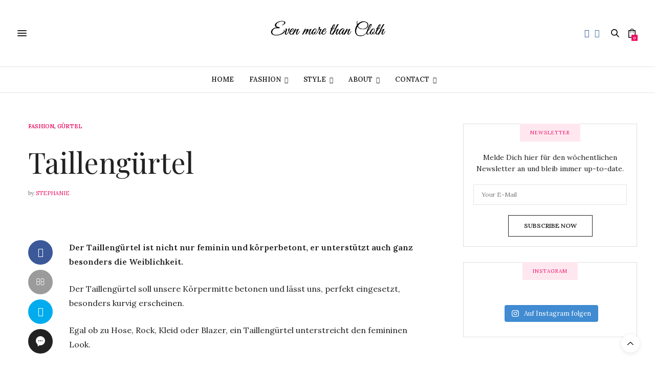

--- FILE ---
content_type: text/html; charset=UTF-8
request_url: https://www.evenmorethancloth.com/taillenguertel/
body_size: 42770
content:
<!doctype html>
<html lang="de" prefix="og: https://ogp.me/ns#">
<head>
	<meta charset="UTF-8">
	<meta name="viewport" content="width=device-width, initial-scale=1, maximum-scale=1, viewport-fit=cover">
	<link rel="profile" href="http://gmpg.org/xfn/11">
	<meta http-equiv="x-dns-prefetch-control" content="on">
	<link rel="dns-prefetch" href="//fonts.googleapis.com" />
	<link rel="dns-prefetch" href="//fonts.gstatic.com" />
	<link rel="dns-prefetch" href="//0.gravatar.com/" />
	<link rel="dns-prefetch" href="//2.gravatar.com/" />
	<link rel="dns-prefetch" href="//1.gravatar.com/" />	<style>img:is([sizes="auto" i], [sizes^="auto," i]) { contain-intrinsic-size: 3000px 1500px }</style>
	<script>window._wca = window._wca || [];</script>

<!-- Suchmaschinen-Optimierung durch Rank Math PRO - https://rankmath.com/ -->
<title>Taillengürtel - Even more than Cloth</title>
<meta name="description" content="Der Taillengürtel ist nicht nur feminin und körperbetont, er unterstützt auch ganz besonders die Weiblichkeit."/>
<meta name="robots" content="follow, index, max-snippet:-1, max-video-preview:-1, max-image-preview:large"/>
<link rel="canonical" href="https://evenmorethancloth.com/taillenguertel/" />
<meta property="og:locale" content="de_DE" />
<meta property="og:type" content="article" />
<meta property="og:title" content="Taillengürtel - Even more than Cloth" />
<meta property="og:description" content="Der Taillengürtel ist nicht nur feminin und körperbetont, er unterstützt auch ganz besonders die Weiblichkeit." />
<meta property="og:url" content="https://evenmorethancloth.com/taillenguertel/" />
<meta property="og:site_name" content="Even more than Cloth" />
<meta property="article:tag" content="Accessoires" />
<meta property="article:tag" content="Gürtel" />
<meta property="article:section" content="Fashion" />
<meta property="og:updated_time" content="2021-03-05T16:41:56+01:00" />
<meta property="og:image" content="https://evenmorethancloth.com/wp-content/uploads/2015/04/taillenguertel.png" />
<meta property="og:image:secure_url" content="https://evenmorethancloth.com/wp-content/uploads/2015/04/taillenguertel.png" />
<meta property="og:image:width" content="640" />
<meta property="og:image:height" content="640" />
<meta property="og:image:alt" content="Gürtel" />
<meta property="og:image:type" content="image/png" />
<meta property="article:published_time" content="2021-03-02T16:35:41+01:00" />
<meta property="article:modified_time" content="2021-03-05T16:41:56+01:00" />
<meta name="twitter:card" content="summary_large_image" />
<meta name="twitter:title" content="Taillengürtel - Even more than Cloth" />
<meta name="twitter:description" content="Der Taillengürtel ist nicht nur feminin und körperbetont, er unterstützt auch ganz besonders die Weiblichkeit." />
<meta name="twitter:image" content="https://evenmorethancloth.com/wp-content/uploads/2015/04/taillenguertel.png" />
<meta name="twitter:label1" content="Verfasst von" />
<meta name="twitter:data1" content="Stephanie" />
<meta name="twitter:label2" content="Lesedauer" />
<meta name="twitter:data2" content="1 Minute" />
<script type="application/ld+json" class="rank-math-schema">{"@context":"https://schema.org","@graph":[{"@type":["Person","Organization"],"@id":"https://evenmorethancloth.com/#person","name":"Stephanie","logo":{"@type":"ImageObject","@id":"https://evenmorethancloth.com/#logo","url":"https://evenmorethancloth.com/wp-content/uploads/2021/03/evenmorethanclose_logo.png","contentUrl":"https://evenmorethancloth.com/wp-content/uploads/2021/03/evenmorethanclose_logo.png","caption":"Stephanie","inLanguage":"de","width":"904","height":"241"},"image":{"@type":"ImageObject","@id":"https://evenmorethancloth.com/#logo","url":"https://evenmorethancloth.com/wp-content/uploads/2021/03/evenmorethanclose_logo.png","contentUrl":"https://evenmorethancloth.com/wp-content/uploads/2021/03/evenmorethanclose_logo.png","caption":"Stephanie","inLanguage":"de","width":"904","height":"241"}},{"@type":"WebSite","@id":"https://evenmorethancloth.com/#website","url":"https://evenmorethancloth.com","name":"Stephanie","publisher":{"@id":"https://evenmorethancloth.com/#person"},"inLanguage":"de"},{"@type":"ImageObject","@id":"https://evenmorethancloth.com/wp-content/uploads/2015/04/taillenguertel.png","url":"https://evenmorethancloth.com/wp-content/uploads/2015/04/taillenguertel.png","width":"640","height":"640","inLanguage":"de"},{"@type":"WebPage","@id":"https://evenmorethancloth.com/taillenguertel/#webpage","url":"https://evenmorethancloth.com/taillenguertel/","name":"Tailleng\u00fcrtel - Even more than Cloth","datePublished":"2021-03-02T16:35:41+01:00","dateModified":"2021-03-05T16:41:56+01:00","isPartOf":{"@id":"https://evenmorethancloth.com/#website"},"primaryImageOfPage":{"@id":"https://evenmorethancloth.com/wp-content/uploads/2015/04/taillenguertel.png"},"inLanguage":"de"},{"@type":"Person","@id":"https://evenmorethancloth.com/author/stephanie/","name":"Stephanie","url":"https://evenmorethancloth.com/author/stephanie/","image":{"@type":"ImageObject","@id":"https://evenmorethancloth.com/wp-content/uploads/2021/03/Steffi_Portrait-150x150.jpg","url":"https://evenmorethancloth.com/wp-content/uploads/2021/03/Steffi_Portrait-150x150.jpg","caption":"Stephanie","inLanguage":"de"},"sameAs":["http://www.stephanie-zarnic.de"]},{"@type":"BlogPosting","headline":"Tailleng\u00fcrtel - Even more than Cloth","keywords":"G\u00fcrtel,Taille,Fashion,Tailleng\u00fcrtel","datePublished":"2021-03-02T16:35:41+01:00","dateModified":"2021-03-05T16:41:56+01:00","articleSection":"Fashion, G\u00fcrtel","author":{"@id":"https://evenmorethancloth.com/author/stephanie/","name":"Stephanie"},"publisher":{"@id":"https://evenmorethancloth.com/#person"},"description":"Der Tailleng\u00fcrtel ist nicht nur feminin und k\u00f6rperbetont, er unterst\u00fctzt auch ganz besonders die Weiblichkeit.","name":"Tailleng\u00fcrtel - Even more than Cloth","@id":"https://evenmorethancloth.com/taillenguertel/#richSnippet","isPartOf":{"@id":"https://evenmorethancloth.com/taillenguertel/#webpage"},"image":{"@id":"https://evenmorethancloth.com/wp-content/uploads/2015/04/taillenguertel.png"},"inLanguage":"de","mainEntityOfPage":{"@id":"https://evenmorethancloth.com/taillenguertel/#webpage"}}]}</script>
<!-- /Rank Math WordPress SEO Plugin -->

<link rel='dns-prefetch' href='//evenmorethancloth.com' />
<link rel='dns-prefetch' href='//cdn.plyr.io' />
<link rel='dns-prefetch' href='//stats.wp.com' />
<link rel='dns-prefetch' href='//fonts.googleapis.com' />
<link rel='dns-prefetch' href='//jetpack.wordpress.com' />
<link rel='dns-prefetch' href='//s0.wp.com' />
<link rel='dns-prefetch' href='//public-api.wordpress.com' />
<link rel='dns-prefetch' href='//0.gravatar.com' />
<link rel='dns-prefetch' href='//1.gravatar.com' />
<link rel='dns-prefetch' href='//2.gravatar.com' />
<link rel='dns-prefetch' href='//www.googletagmanager.com' />
<link rel='dns-prefetch' href='//pagead2.googlesyndication.com' />
<link rel="alternate" type="application/rss+xml" title="Even more than Cloth &raquo; Feed" href="https://evenmorethancloth.com/feed/" />
<link rel="alternate" type="application/rss+xml" title="Even more than Cloth &raquo; Kommentar-Feed" href="https://evenmorethancloth.com/comments/feed/" />
<link rel="preconnect" href="//fonts.gstatic.com/" crossorigin><link rel="alternate" type="application/rss+xml" title="Even more than Cloth &raquo; Taillengürtel Kommentar-Feed" href="https://evenmorethancloth.com/taillenguertel/feed/" />
<script type="text/javascript">
/* <![CDATA[ */
window._wpemojiSettings = {"baseUrl":"https:\/\/s.w.org\/images\/core\/emoji\/15.1.0\/72x72\/","ext":".png","svgUrl":"https:\/\/s.w.org\/images\/core\/emoji\/15.1.0\/svg\/","svgExt":".svg","source":{"concatemoji":"https:\/\/evenmorethancloth.com\/wp-includes\/js\/wp-emoji-release.min.js?ver=6.8.1"}};
/*! This file is auto-generated */
!function(i,n){var o,s,e;function c(e){try{var t={supportTests:e,timestamp:(new Date).valueOf()};sessionStorage.setItem(o,JSON.stringify(t))}catch(e){}}function p(e,t,n){e.clearRect(0,0,e.canvas.width,e.canvas.height),e.fillText(t,0,0);var t=new Uint32Array(e.getImageData(0,0,e.canvas.width,e.canvas.height).data),r=(e.clearRect(0,0,e.canvas.width,e.canvas.height),e.fillText(n,0,0),new Uint32Array(e.getImageData(0,0,e.canvas.width,e.canvas.height).data));return t.every(function(e,t){return e===r[t]})}function u(e,t,n){switch(t){case"flag":return n(e,"\ud83c\udff3\ufe0f\u200d\u26a7\ufe0f","\ud83c\udff3\ufe0f\u200b\u26a7\ufe0f")?!1:!n(e,"\ud83c\uddfa\ud83c\uddf3","\ud83c\uddfa\u200b\ud83c\uddf3")&&!n(e,"\ud83c\udff4\udb40\udc67\udb40\udc62\udb40\udc65\udb40\udc6e\udb40\udc67\udb40\udc7f","\ud83c\udff4\u200b\udb40\udc67\u200b\udb40\udc62\u200b\udb40\udc65\u200b\udb40\udc6e\u200b\udb40\udc67\u200b\udb40\udc7f");case"emoji":return!n(e,"\ud83d\udc26\u200d\ud83d\udd25","\ud83d\udc26\u200b\ud83d\udd25")}return!1}function f(e,t,n){var r="undefined"!=typeof WorkerGlobalScope&&self instanceof WorkerGlobalScope?new OffscreenCanvas(300,150):i.createElement("canvas"),a=r.getContext("2d",{willReadFrequently:!0}),o=(a.textBaseline="top",a.font="600 32px Arial",{});return e.forEach(function(e){o[e]=t(a,e,n)}),o}function t(e){var t=i.createElement("script");t.src=e,t.defer=!0,i.head.appendChild(t)}"undefined"!=typeof Promise&&(o="wpEmojiSettingsSupports",s=["flag","emoji"],n.supports={everything:!0,everythingExceptFlag:!0},e=new Promise(function(e){i.addEventListener("DOMContentLoaded",e,{once:!0})}),new Promise(function(t){var n=function(){try{var e=JSON.parse(sessionStorage.getItem(o));if("object"==typeof e&&"number"==typeof e.timestamp&&(new Date).valueOf()<e.timestamp+604800&&"object"==typeof e.supportTests)return e.supportTests}catch(e){}return null}();if(!n){if("undefined"!=typeof Worker&&"undefined"!=typeof OffscreenCanvas&&"undefined"!=typeof URL&&URL.createObjectURL&&"undefined"!=typeof Blob)try{var e="postMessage("+f.toString()+"("+[JSON.stringify(s),u.toString(),p.toString()].join(",")+"));",r=new Blob([e],{type:"text/javascript"}),a=new Worker(URL.createObjectURL(r),{name:"wpTestEmojiSupports"});return void(a.onmessage=function(e){c(n=e.data),a.terminate(),t(n)})}catch(e){}c(n=f(s,u,p))}t(n)}).then(function(e){for(var t in e)n.supports[t]=e[t],n.supports.everything=n.supports.everything&&n.supports[t],"flag"!==t&&(n.supports.everythingExceptFlag=n.supports.everythingExceptFlag&&n.supports[t]);n.supports.everythingExceptFlag=n.supports.everythingExceptFlag&&!n.supports.flag,n.DOMReady=!1,n.readyCallback=function(){n.DOMReady=!0}}).then(function(){return e}).then(function(){var e;n.supports.everything||(n.readyCallback(),(e=n.source||{}).concatemoji?t(e.concatemoji):e.wpemoji&&e.twemoji&&(t(e.twemoji),t(e.wpemoji)))}))}((window,document),window._wpemojiSettings);
/* ]]> */
</script>
<!-- evenmorethancloth.com is managing ads with Advanced Ads 2.0.6 – https://wpadvancedads.com/ --><script id="evenm-ready">
			window.advanced_ads_ready=function(e,a){a=a||"complete";var d=function(e){return"interactive"===a?"loading"!==e:"complete"===e};d(document.readyState)?e():document.addEventListener("readystatechange",(function(a){d(a.target.readyState)&&e()}),{once:"interactive"===a})},window.advanced_ads_ready_queue=window.advanced_ads_ready_queue||[];		</script>
		<link rel='stylesheet' id='sbi_styles-css' href='https://evenmorethancloth.com/wp-content/plugins/instagram-feed/css/sbi-styles.min.css?ver=6.8.0' media='all' />
<style id='wp-emoji-styles-inline-css' type='text/css'>

	img.wp-smiley, img.emoji {
		display: inline !important;
		border: none !important;
		box-shadow: none !important;
		height: 1em !important;
		width: 1em !important;
		margin: 0 0.07em !important;
		vertical-align: -0.1em !important;
		background: none !important;
		padding: 0 !important;
	}
</style>
<link rel='stylesheet' id='wp-block-library-css' href='https://evenmorethancloth.com/wp-includes/css/dist/block-library/style.min.css?ver=6.8.1' media='all' />
<style id='classic-theme-styles-inline-css' type='text/css'>
/*! This file is auto-generated */
.wp-block-button__link{color:#fff;background-color:#32373c;border-radius:9999px;box-shadow:none;text-decoration:none;padding:calc(.667em + 2px) calc(1.333em + 2px);font-size:1.125em}.wp-block-file__button{background:#32373c;color:#fff;text-decoration:none}
</style>
<style id='ce4wp-subscribe-style-inline-css' type='text/css'>
.wp-block-ce4wp-subscribe{max-width:840px;margin:0 auto}.wp-block-ce4wp-subscribe .title{margin-bottom:0}.wp-block-ce4wp-subscribe .subTitle{margin-top:0;font-size:0.8em}.wp-block-ce4wp-subscribe .disclaimer{margin-top:5px;font-size:0.8em}.wp-block-ce4wp-subscribe .disclaimer .disclaimer-label{margin-left:10px}.wp-block-ce4wp-subscribe .inputBlock{width:100%;margin-bottom:10px}.wp-block-ce4wp-subscribe .inputBlock input{width:100%}.wp-block-ce4wp-subscribe .inputBlock label{display:inline-block}.wp-block-ce4wp-subscribe .submit-button{margin-top:25px;display:block}.wp-block-ce4wp-subscribe .required-text{display:inline-block;margin:0;padding:0;margin-left:0.3em}.wp-block-ce4wp-subscribe .onSubmission{height:0;max-width:840px;margin:0 auto}.wp-block-ce4wp-subscribe .firstNameSummary .lastNameSummary{text-transform:capitalize}.wp-block-ce4wp-subscribe .ce4wp-inline-notification{display:flex;flex-direction:row;align-items:center;padding:13px 10px;width:100%;height:40px;border-style:solid;border-color:orange;border-width:1px;border-left-width:4px;border-radius:3px;background:rgba(255,133,15,0.1);flex:none;order:0;flex-grow:1;margin:0px 0px}.wp-block-ce4wp-subscribe .ce4wp-inline-warning-text{font-style:normal;font-weight:normal;font-size:16px;line-height:20px;display:flex;align-items:center;color:#571600;margin-left:9px}.wp-block-ce4wp-subscribe .ce4wp-inline-warning-icon{color:orange}.wp-block-ce4wp-subscribe .ce4wp-inline-warning-arrow{color:#571600;margin-left:auto}.wp-block-ce4wp-subscribe .ce4wp-banner-clickable{cursor:pointer}.ce4wp-link{cursor:pointer}

.no-flex{display:block}.sub-header{margin-bottom:1em}


</style>
<link rel='stylesheet' id='mediaelement-css' href='https://evenmorethancloth.com/wp-includes/js/mediaelement/mediaelementplayer-legacy.min.css?ver=4.2.17' media='all' />
<link rel='stylesheet' id='wp-mediaelement-css' href='https://evenmorethancloth.com/wp-includes/js/mediaelement/wp-mediaelement.min.css?ver=6.8.1' media='all' />
<style id='jetpack-sharing-buttons-style-inline-css' type='text/css'>
.jetpack-sharing-buttons__services-list{display:flex;flex-direction:row;flex-wrap:wrap;gap:0;list-style-type:none;margin:5px;padding:0}.jetpack-sharing-buttons__services-list.has-small-icon-size{font-size:12px}.jetpack-sharing-buttons__services-list.has-normal-icon-size{font-size:16px}.jetpack-sharing-buttons__services-list.has-large-icon-size{font-size:24px}.jetpack-sharing-buttons__services-list.has-huge-icon-size{font-size:36px}@media print{.jetpack-sharing-buttons__services-list{display:none!important}}.editor-styles-wrapper .wp-block-jetpack-sharing-buttons{gap:0;padding-inline-start:0}ul.jetpack-sharing-buttons__services-list.has-background{padding:1.25em 2.375em}
</style>
<style id='global-styles-inline-css' type='text/css'>
:root{--wp--preset--aspect-ratio--square: 1;--wp--preset--aspect-ratio--4-3: 4/3;--wp--preset--aspect-ratio--3-4: 3/4;--wp--preset--aspect-ratio--3-2: 3/2;--wp--preset--aspect-ratio--2-3: 2/3;--wp--preset--aspect-ratio--16-9: 16/9;--wp--preset--aspect-ratio--9-16: 9/16;--wp--preset--color--black: #000000;--wp--preset--color--cyan-bluish-gray: #abb8c3;--wp--preset--color--white: #ffffff;--wp--preset--color--pale-pink: #f78da7;--wp--preset--color--vivid-red: #cf2e2e;--wp--preset--color--luminous-vivid-orange: #ff6900;--wp--preset--color--luminous-vivid-amber: #fcb900;--wp--preset--color--light-green-cyan: #7bdcb5;--wp--preset--color--vivid-green-cyan: #00d084;--wp--preset--color--pale-cyan-blue: #8ed1fc;--wp--preset--color--vivid-cyan-blue: #0693e3;--wp--preset--color--vivid-purple: #9b51e0;--wp--preset--color--thb-accent: #ec1166;--wp--preset--gradient--vivid-cyan-blue-to-vivid-purple: linear-gradient(135deg,rgba(6,147,227,1) 0%,rgb(155,81,224) 100%);--wp--preset--gradient--light-green-cyan-to-vivid-green-cyan: linear-gradient(135deg,rgb(122,220,180) 0%,rgb(0,208,130) 100%);--wp--preset--gradient--luminous-vivid-amber-to-luminous-vivid-orange: linear-gradient(135deg,rgba(252,185,0,1) 0%,rgba(255,105,0,1) 100%);--wp--preset--gradient--luminous-vivid-orange-to-vivid-red: linear-gradient(135deg,rgba(255,105,0,1) 0%,rgb(207,46,46) 100%);--wp--preset--gradient--very-light-gray-to-cyan-bluish-gray: linear-gradient(135deg,rgb(238,238,238) 0%,rgb(169,184,195) 100%);--wp--preset--gradient--cool-to-warm-spectrum: linear-gradient(135deg,rgb(74,234,220) 0%,rgb(151,120,209) 20%,rgb(207,42,186) 40%,rgb(238,44,130) 60%,rgb(251,105,98) 80%,rgb(254,248,76) 100%);--wp--preset--gradient--blush-light-purple: linear-gradient(135deg,rgb(255,206,236) 0%,rgb(152,150,240) 100%);--wp--preset--gradient--blush-bordeaux: linear-gradient(135deg,rgb(254,205,165) 0%,rgb(254,45,45) 50%,rgb(107,0,62) 100%);--wp--preset--gradient--luminous-dusk: linear-gradient(135deg,rgb(255,203,112) 0%,rgb(199,81,192) 50%,rgb(65,88,208) 100%);--wp--preset--gradient--pale-ocean: linear-gradient(135deg,rgb(255,245,203) 0%,rgb(182,227,212) 50%,rgb(51,167,181) 100%);--wp--preset--gradient--electric-grass: linear-gradient(135deg,rgb(202,248,128) 0%,rgb(113,206,126) 100%);--wp--preset--gradient--midnight: linear-gradient(135deg,rgb(2,3,129) 0%,rgb(40,116,252) 100%);--wp--preset--font-size--small: 13px;--wp--preset--font-size--medium: 20px;--wp--preset--font-size--large: 36px;--wp--preset--font-size--x-large: 42px;--wp--preset--font-family--inter: "Inter", sans-serif;--wp--preset--font-family--cardo: Cardo;--wp--preset--spacing--20: 0.44rem;--wp--preset--spacing--30: 0.67rem;--wp--preset--spacing--40: 1rem;--wp--preset--spacing--50: 1.5rem;--wp--preset--spacing--60: 2.25rem;--wp--preset--spacing--70: 3.38rem;--wp--preset--spacing--80: 5.06rem;--wp--preset--shadow--natural: 6px 6px 9px rgba(0, 0, 0, 0.2);--wp--preset--shadow--deep: 12px 12px 50px rgba(0, 0, 0, 0.4);--wp--preset--shadow--sharp: 6px 6px 0px rgba(0, 0, 0, 0.2);--wp--preset--shadow--outlined: 6px 6px 0px -3px rgba(255, 255, 255, 1), 6px 6px rgba(0, 0, 0, 1);--wp--preset--shadow--crisp: 6px 6px 0px rgba(0, 0, 0, 1);}:where(.is-layout-flex){gap: 0.5em;}:where(.is-layout-grid){gap: 0.5em;}body .is-layout-flex{display: flex;}.is-layout-flex{flex-wrap: wrap;align-items: center;}.is-layout-flex > :is(*, div){margin: 0;}body .is-layout-grid{display: grid;}.is-layout-grid > :is(*, div){margin: 0;}:where(.wp-block-columns.is-layout-flex){gap: 2em;}:where(.wp-block-columns.is-layout-grid){gap: 2em;}:where(.wp-block-post-template.is-layout-flex){gap: 1.25em;}:where(.wp-block-post-template.is-layout-grid){gap: 1.25em;}.has-black-color{color: var(--wp--preset--color--black) !important;}.has-cyan-bluish-gray-color{color: var(--wp--preset--color--cyan-bluish-gray) !important;}.has-white-color{color: var(--wp--preset--color--white) !important;}.has-pale-pink-color{color: var(--wp--preset--color--pale-pink) !important;}.has-vivid-red-color{color: var(--wp--preset--color--vivid-red) !important;}.has-luminous-vivid-orange-color{color: var(--wp--preset--color--luminous-vivid-orange) !important;}.has-luminous-vivid-amber-color{color: var(--wp--preset--color--luminous-vivid-amber) !important;}.has-light-green-cyan-color{color: var(--wp--preset--color--light-green-cyan) !important;}.has-vivid-green-cyan-color{color: var(--wp--preset--color--vivid-green-cyan) !important;}.has-pale-cyan-blue-color{color: var(--wp--preset--color--pale-cyan-blue) !important;}.has-vivid-cyan-blue-color{color: var(--wp--preset--color--vivid-cyan-blue) !important;}.has-vivid-purple-color{color: var(--wp--preset--color--vivid-purple) !important;}.has-black-background-color{background-color: var(--wp--preset--color--black) !important;}.has-cyan-bluish-gray-background-color{background-color: var(--wp--preset--color--cyan-bluish-gray) !important;}.has-white-background-color{background-color: var(--wp--preset--color--white) !important;}.has-pale-pink-background-color{background-color: var(--wp--preset--color--pale-pink) !important;}.has-vivid-red-background-color{background-color: var(--wp--preset--color--vivid-red) !important;}.has-luminous-vivid-orange-background-color{background-color: var(--wp--preset--color--luminous-vivid-orange) !important;}.has-luminous-vivid-amber-background-color{background-color: var(--wp--preset--color--luminous-vivid-amber) !important;}.has-light-green-cyan-background-color{background-color: var(--wp--preset--color--light-green-cyan) !important;}.has-vivid-green-cyan-background-color{background-color: var(--wp--preset--color--vivid-green-cyan) !important;}.has-pale-cyan-blue-background-color{background-color: var(--wp--preset--color--pale-cyan-blue) !important;}.has-vivid-cyan-blue-background-color{background-color: var(--wp--preset--color--vivid-cyan-blue) !important;}.has-vivid-purple-background-color{background-color: var(--wp--preset--color--vivid-purple) !important;}.has-black-border-color{border-color: var(--wp--preset--color--black) !important;}.has-cyan-bluish-gray-border-color{border-color: var(--wp--preset--color--cyan-bluish-gray) !important;}.has-white-border-color{border-color: var(--wp--preset--color--white) !important;}.has-pale-pink-border-color{border-color: var(--wp--preset--color--pale-pink) !important;}.has-vivid-red-border-color{border-color: var(--wp--preset--color--vivid-red) !important;}.has-luminous-vivid-orange-border-color{border-color: var(--wp--preset--color--luminous-vivid-orange) !important;}.has-luminous-vivid-amber-border-color{border-color: var(--wp--preset--color--luminous-vivid-amber) !important;}.has-light-green-cyan-border-color{border-color: var(--wp--preset--color--light-green-cyan) !important;}.has-vivid-green-cyan-border-color{border-color: var(--wp--preset--color--vivid-green-cyan) !important;}.has-pale-cyan-blue-border-color{border-color: var(--wp--preset--color--pale-cyan-blue) !important;}.has-vivid-cyan-blue-border-color{border-color: var(--wp--preset--color--vivid-cyan-blue) !important;}.has-vivid-purple-border-color{border-color: var(--wp--preset--color--vivid-purple) !important;}.has-vivid-cyan-blue-to-vivid-purple-gradient-background{background: var(--wp--preset--gradient--vivid-cyan-blue-to-vivid-purple) !important;}.has-light-green-cyan-to-vivid-green-cyan-gradient-background{background: var(--wp--preset--gradient--light-green-cyan-to-vivid-green-cyan) !important;}.has-luminous-vivid-amber-to-luminous-vivid-orange-gradient-background{background: var(--wp--preset--gradient--luminous-vivid-amber-to-luminous-vivid-orange) !important;}.has-luminous-vivid-orange-to-vivid-red-gradient-background{background: var(--wp--preset--gradient--luminous-vivid-orange-to-vivid-red) !important;}.has-very-light-gray-to-cyan-bluish-gray-gradient-background{background: var(--wp--preset--gradient--very-light-gray-to-cyan-bluish-gray) !important;}.has-cool-to-warm-spectrum-gradient-background{background: var(--wp--preset--gradient--cool-to-warm-spectrum) !important;}.has-blush-light-purple-gradient-background{background: var(--wp--preset--gradient--blush-light-purple) !important;}.has-blush-bordeaux-gradient-background{background: var(--wp--preset--gradient--blush-bordeaux) !important;}.has-luminous-dusk-gradient-background{background: var(--wp--preset--gradient--luminous-dusk) !important;}.has-pale-ocean-gradient-background{background: var(--wp--preset--gradient--pale-ocean) !important;}.has-electric-grass-gradient-background{background: var(--wp--preset--gradient--electric-grass) !important;}.has-midnight-gradient-background{background: var(--wp--preset--gradient--midnight) !important;}.has-small-font-size{font-size: var(--wp--preset--font-size--small) !important;}.has-medium-font-size{font-size: var(--wp--preset--font-size--medium) !important;}.has-large-font-size{font-size: var(--wp--preset--font-size--large) !important;}.has-x-large-font-size{font-size: var(--wp--preset--font-size--x-large) !important;}
:where(.wp-block-post-template.is-layout-flex){gap: 1.25em;}:where(.wp-block-post-template.is-layout-grid){gap: 1.25em;}
:where(.wp-block-columns.is-layout-flex){gap: 2em;}:where(.wp-block-columns.is-layout-grid){gap: 2em;}
:root :where(.wp-block-pullquote){font-size: 1.5em;line-height: 1.6;}
</style>
<link rel='stylesheet' id='qc-choice-css' href='https://evenmorethancloth.com/wp-content/plugins/quantcast-choice/public/css/style.min.css?ver=2.0.8' media='all' />
<style id='woocommerce-inline-inline-css' type='text/css'>
.woocommerce form .form-row .required { visibility: visible; }
</style>
<link rel='stylesheet' id='ppress-frontend-css' href='https://evenmorethancloth.com/wp-content/plugins/wp-user-avatar/assets/css/frontend.min.css?ver=4.15.22' media='all' />
<link rel='stylesheet' id='ppress-flatpickr-css' href='https://evenmorethancloth.com/wp-content/plugins/wp-user-avatar/assets/flatpickr/flatpickr.min.css?ver=4.15.22' media='all' />
<link rel='stylesheet' id='ppress-select2-css' href='https://evenmorethancloth.com/wp-content/plugins/wp-user-avatar/assets/select2/select2.min.css?ver=6.8.1' media='all' />
<link rel='stylesheet' id='brands-styles-css' href='https://evenmorethancloth.com/wp-content/plugins/woocommerce/assets/css/brands.css?ver=9.7.2' media='all' />
<link rel='stylesheet' id='thb-fa-css' href='https://evenmorethancloth.com/wp-content/themes/thevoux-wp/assets/css/font-awesome.min.css?ver=4.7.0' media='all' />
<link rel='stylesheet' id='thb-app-css' href='https://evenmorethancloth.com/wp-content/themes/thevoux-wp/assets/css/app.css?ver=6.8.6' media='all' />
<style id='thb-app-inline-css' type='text/css'>
body {font-family:Lora;}h1, h2, h3, h4, h5, h6, .mont, .wpcf7-response-output, label, .select-wrapper select, .wp-caption .wp-caption-text, .smalltitle, .toggle .title, q, blockquote p, cite, table tr th, table tr td, #footer.style3 .menu, #footer.style2 .menu, #footer.style4 .menu, .product-title, .social_bar, .widget.widget_socialcounter ul.style2 li {}input[type="submit"],.button,.btn,.thb-text-button {}em {}h1,.h1 {}h2 {}h3 {}h4 {}h5 {}h6 {}a,.header .nav_holder.dark .full-menu-container .full-menu > li > a:hover,.full-menu-container.light-menu-color .full-menu > li > a:hover,.full-menu-container .full-menu > li.active > a, .full-menu-container .full-menu > li.sfHover > a,.full-menu-container .full-menu > li > a:hover,.full-menu-container .full-menu > li.menu-item-has-children.menu-item-mega-parent .thb_mega_menu_holder .thb_mega_menu li.active a,.full-menu-container .full-menu > li.menu-item-has-children.menu-item-mega-parent .thb_mega_menu_holder .thb_mega_menu li.active a .fa,.post.featured-style4 .featured-title,.post-detail .article-tags a,.post .post-content .post-review .average,.post .post-content .post-review .thb-counter,#archive-title h1 span,.widget > strong.style1,.widget.widget_recent_entries ul li .url, .widget.widget_recent_comments ul li .url,.thb-mobile-menu li a.active,.thb-mobile-menu-secondary li a:hover,q, blockquote p,cite,.notification-box a:not(.button),.video_playlist .video_play.vertical.video-active,.video_playlist .video_play.vertical.video-active h6,.not-found p,.thb_tabs .tabs h6 a:hover,.thb_tabs .tabs dd.active h6 a,.cart_totals table tr.order-total td,.shop_table tbody tr td.order-status.approved,.shop_table tbody tr td.product-quantity .wishlist-in-stock,.shop_table tbody tr td.product-stock-status .wishlist-in-stock ,.payment_methods li .about_paypal,.place-order .terms label a,.woocommerce-MyAccount-navigation ul li:hover a, .woocommerce-MyAccount-navigation ul li.is-active a,.product .product-information .price > .amount,.product .product-information .price ins .amount,.product .product-information .wc-forward:hover,.product .product-information .product_meta > span a,.product .product-information .product_meta > span .sku,.woocommerce-tabs .wc-tabs li a:hover,.woocommerce-tabs .wc-tabs li.active a,.thb-selectionSharer a.email:hover,.widget ul.menu .current-menu-item>a,.btn.transparent-accent, .btn:focus.transparent-accent, .button.transparent-accent, input[type=submit].transparent-accent,.has-thb-accent-color,.wp-block-button .wp-block-button__link.has-thb-accent-color {color:#ec1166;}.plyr__control--overlaid,.plyr--video .plyr__control.plyr__tab-focus, .plyr--video .plyr__control:hover, .plyr--video .plyr__control[aria-expanded=true] {background:#ec1166;}.plyr--full-ui input[type=range] {color:#ec1166;}.header-submenu-style2 .full-menu-container .full-menu > li.menu-item-has-children.menu-item-mega-parent .thb_mega_menu_holder,.custom_check + .custom_label:hover:before,.thb-pricing-table .thb-pricing-column.highlight-true .pricing-container,.woocommerce-MyAccount-navigation ul li:hover a, .woocommerce-MyAccount-navigation ul li.is-active a,.thb_3dimg:hover .image_link,.btn.transparent-accent, .btn:focus.transparent-accent, .button.transparent-accent, input[type=submit].transparent-accent,.posts.style13-posts .pagination ul .page-numbers:not(.dots):hover, .posts.style13-posts .pagination ul .page-numbers.current, .posts.style13-posts .pagination .nav-links .page-numbers:not(.dots):hover, .posts.style13-posts .pagination .nav-links .page-numbers.current {border-color:#ec1166;}.header .social-holder .social_header:hover .social_icon,.thb_3dimg .title svg,.thb_3dimg .arrow svg {fill:#ec1166;}.header .social-holder .quick_cart .float_count,.header.fixed .progress,.post .post-gallery.has-gallery:after,.post.featured-style4:hover .featured-title,.post-detail .post-detail-gallery .gallery-link:hover,.thb-progress span,#archive-title,.widget .count-image .count,.slick-nav:hover,.btn:not(.white):hover,.btn:not(.white):focus:hover,.button:not(.white):hover,input[type=submit]:not(.white):hover,.btn.accent,.btn:focus.accent,.button.accent,input[type=submit].accent,.custom_check + .custom_label:after,[class^="tag-link"]:hover, .tag-cloud-link:hover.category_container.style3:before,.highlight.accent,.video_playlist .video_play.video-active,.thb_tabs .tabs h6 a:after,.btn.transparent-accent:hover, .btn:focus.transparent-accent:hover, .button.transparent-accent:hover, input[type=submit].transparent-accent:hover,.thb-hotspot-container .thb-hotspot.pin-accent,.posts.style13-posts .pagination ul .page-numbers:not(.dots):hover, .posts.style13-posts .pagination ul .page-numbers.current, .posts.style13-posts .pagination .nav-links .page-numbers:not(.dots):hover, .posts.style13-posts .pagination .nav-links .page-numbers.current,.has-thb-accent-background-color,.wp-block-button .wp-block-button__link.has-thb-accent-background-color {background-color:#ec1166;}.btn.accent:hover,.btn:focus.accent:hover,.button.accent:hover,input[type=submit].accent:hover {background-color:#d40f5c;}.header-submenu-style2 .full-menu-container .full-menu > li.menu-item-has-children .sub-menu:not(.thb_mega_menu),.woocommerce-MyAccount-navigation ul li:hover + li a, .woocommerce-MyAccount-navigation ul li.is-active + li a {border-top-color:#ec1166;}.woocommerce-tabs .wc-tabs li a:after {border-bottom-color:#ec1166;}.header-submenu-style2 .full-menu-container .full-menu>li.menu-item-has-children .sub-menu:not(.thb_mega_menu),.header-submenu-style2 .full-menu-container .full-menu>li.menu-item-has-children.menu-item-mega-parent .thb_mega_menu_holder {border-top-color:#ec1166;}.header-submenu-style3 .full-menu-container .full-menu>li.menu-item-has-children.menu-item-mega-parent .thb_mega_menu_holder .thb_mega_menu li.active a,.header-submenu-style3 .full-menu-container .full-menu > li.menu-item-has-children .sub-menu:not(.thb_mega_menu) li a:hover {background:rgba(236,17,102, 0.2);}.post.carousel-style12:hover {background:rgba(236,17,102, 0.1);}blockquote:before,blockquote:after {background:rgba(236,17,102, 0.2);}@media only screen and (max-width:40.063em) {.post.featured-style4 .featured-title,.post.category-widget-slider .featured-title {background:#ec1166;}}.widget > strong {color:#ec1166 !important;}.header.fixed .header_top .progress {background:#ec1166;}.full-menu-container .full-menu > li > a,#footer.style2 .menu,#footer.style3 .menu,#footer.style4 .menu,#footer.style5 .menu {}.subheader-menu>li>a {}.full-menu-container .full-menu > li > a,#footer.style2 .menu,#footer.style3 .menu,#footer.style4 .menu,#footer.style5 .menu {}.thb-mobile-menu>li>a,.thb-mobile-menu-secondary li a {}.thb-mobile-menu .sub-menu li a {}.post .post-title h1 {}.post-links,.thb-post-top,.post-meta,.post-author,.post-title-bullets li button span {}.post-detail .post-content:before {}.social_bar ul li a {}#footer.style2 .menu,#footer.style3 .menu,#footer.style4 .menu,#footer.style5 .menu {}.post-detail-style2-row .post-detail .post-title-container,.sidebar .sidebar_inner {background-color:#ffffff}.btn.large { height:auto; }.widget{margin-bottom:30px;width:340px}
</style>
<link rel='stylesheet' id='thb-style-css' href='https://evenmorethancloth.com/wp-content/themes/thevoux-wp-child/style.css?ver=6.8.6' media='all' />
<link rel='stylesheet' id='thb-google-fonts-css' href='https://fonts.googleapis.com/css?family=Lora%3A400%2C500%2C600%2C700%2C400i%2C500i%2C600i%2C700i%7CPlayfair+Display%3A400%2C500%2C600%2C700%2C800%2C900%2C400i%2C500i%2C600i%2C700i%2C800i%2C900i&#038;subset=latin&#038;display=swap&#038;ver=6.8.6' media='all' />
<link rel='stylesheet' id='jetpack-subscriptions-css' href='https://evenmorethancloth.com/wp-content/plugins/jetpack/modules/subscriptions/subscriptions.css?ver=14.5' media='all' />
<link rel='stylesheet' id='js_composer_front-css' href='https://evenmorethancloth.com/wp-content/plugins/js_composer/assets/css/js_composer.min.css?ver=6.8.0' media='all' />
<script type="text/javascript" src="https://evenmorethancloth.com/wp-includes/js/jquery/jquery.min.js?ver=3.7.1" id="jquery-core-js"></script>
<script type="text/javascript" src="https://evenmorethancloth.com/wp-includes/js/jquery/jquery-migrate.min.js?ver=3.4.1" id="jquery-migrate-js"></script>
<script type="text/javascript" id="qc-choice-js-extra">
/* <![CDATA[ */
var choice_cmp_config = {"utid":"70-1KpA_mvNFs","ccpa":"auto","datalayer":"true"};
/* ]]> */
</script>
<script type="text/javascript" async="async" src="https://evenmorethancloth.com/wp-content/plugins/quantcast-choice/public/js/script.min.js?ver=2.0.8" id="qc-choice-js"></script>
<script type="text/javascript" src="https://evenmorethancloth.com/wp-content/plugins/woocommerce/assets/js/jquery-blockui/jquery.blockUI.min.js?ver=2.7.0-wc.9.7.2" id="jquery-blockui-js" defer="defer" data-wp-strategy="defer"></script>
<script type="text/javascript" id="wc-add-to-cart-js-extra">
/* <![CDATA[ */
var wc_add_to_cart_params = {"ajax_url":"\/wp-admin\/admin-ajax.php","wc_ajax_url":"\/?wc-ajax=%%endpoint%%","i18n_view_cart":"Warenkorb anzeigen","cart_url":"https:\/\/evenmorethancloth.com\/?page_id=446","is_cart":"","cart_redirect_after_add":"no"};
/* ]]> */
</script>
<script type="text/javascript" src="https://evenmorethancloth.com/wp-content/plugins/woocommerce/assets/js/frontend/add-to-cart.min.js?ver=9.7.2" id="wc-add-to-cart-js" defer="defer" data-wp-strategy="defer"></script>
<script type="text/javascript" src="https://evenmorethancloth.com/wp-content/plugins/woocommerce/assets/js/js-cookie/js.cookie.min.js?ver=2.1.4-wc.9.7.2" id="js-cookie-js" defer="defer" data-wp-strategy="defer"></script>
<script type="text/javascript" id="woocommerce-js-extra">
/* <![CDATA[ */
var woocommerce_params = {"ajax_url":"\/wp-admin\/admin-ajax.php","wc_ajax_url":"\/?wc-ajax=%%endpoint%%","i18n_password_show":"Passwort anzeigen","i18n_password_hide":"Passwort verbergen"};
/* ]]> */
</script>
<script type="text/javascript" src="https://evenmorethancloth.com/wp-content/plugins/woocommerce/assets/js/frontend/woocommerce.min.js?ver=9.7.2" id="woocommerce-js" defer="defer" data-wp-strategy="defer"></script>
<script type="text/javascript" src="https://evenmorethancloth.com/wp-content/plugins/wp-user-avatar/assets/flatpickr/flatpickr.min.js?ver=4.15.22" id="ppress-flatpickr-js"></script>
<script type="text/javascript" src="https://evenmorethancloth.com/wp-content/plugins/wp-user-avatar/assets/select2/select2.min.js?ver=4.15.22" id="ppress-select2-js"></script>
<script type="text/javascript" src="https://stats.wp.com/s-202604.js" id="woocommerce-analytics-js" defer="defer" data-wp-strategy="defer"></script>
<script type="text/javascript" id="advanced-ads-advanced-js-js-extra">
/* <![CDATA[ */
var advads_options = {"blog_id":"1","privacy":{"enabled":true,"custom-cookie-name":"","custom-cookie-value":"","show-non-personalized-adsense":"on","consent-method":"iab_tcf_20","state":"unknown"}};
/* ]]> */
</script>
<script type="text/javascript" src="https://evenmorethancloth.com/wp-content/plugins/advanced-ads/public/assets/js/advanced.min.js?ver=2.0.6" id="advanced-ads-advanced-js-js"></script>
<link rel="https://api.w.org/" href="https://evenmorethancloth.com/wp-json/" /><link rel="alternate" title="JSON" type="application/json" href="https://evenmorethancloth.com/wp-json/wp/v2/posts/280" /><link rel="EditURI" type="application/rsd+xml" title="RSD" href="https://evenmorethancloth.com/xmlrpc.php?rsd" />
<meta name="generator" content="WordPress 6.8.1" />
<link rel='shortlink' href='https://evenmorethancloth.com/?p=280' />
<link rel="alternate" title="oEmbed (JSON)" type="application/json+oembed" href="https://evenmorethancloth.com/wp-json/oembed/1.0/embed?url=https%3A%2F%2Fevenmorethancloth.com%2Ftaillenguertel%2F" />
<link rel="alternate" title="oEmbed (XML)" type="text/xml+oembed" href="https://evenmorethancloth.com/wp-json/oembed/1.0/embed?url=https%3A%2F%2Fevenmorethancloth.com%2Ftaillenguertel%2F&#038;format=xml" />
<meta name="generator" content="Site Kit by Google 1.149.1" />	<style>img#wpstats{display:none}</style>
					<meta property="og:title" content="Taillengürtel" />
			<meta property="og:type" content="article" />
			<meta property="og:description" content="" />
							<meta property="og:image" content="https://evenmorethancloth.com/wp-content/uploads/2015/04/taillenguertel-640x630.png" />
						<meta property="og:url" content="https://evenmorethancloth.com/taillenguertel/" />
			<meta property="og:site_name" content="Even more than Cloth"/>
			<link rel="pingback" href="https://evenmorethancloth.com/xmlrpc.php">	<noscript><style>.woocommerce-product-gallery{ opacity: 1 !important; }</style></noscript>
	
<!-- Durch Site Kit hinzugefügte Google AdSense Metatags -->
<meta name="google-adsense-platform-account" content="ca-host-pub-2644536267352236">
<meta name="google-adsense-platform-domain" content="sitekit.withgoogle.com">
<!-- Beende durch Site Kit hinzugefügte Google AdSense Metatags -->
<meta name="generator" content="Powered by WPBakery Page Builder - drag and drop page builder for WordPress."/>

<!-- Von Site Kit hinzugefügtes Google-Tag-Manager-Snippet -->
<script type="text/javascript">
/* <![CDATA[ */

			( function( w, d, s, l, i ) {
				w[l] = w[l] || [];
				w[l].push( {'gtm.start': new Date().getTime(), event: 'gtm.js'} );
				var f = d.getElementsByTagName( s )[0],
					j = d.createElement( s ), dl = l != 'dataLayer' ? '&l=' + l : '';
				j.async = true;
				j.src = 'https://www.googletagmanager.com/gtm.js?id=' + i + dl;
				f.parentNode.insertBefore( j, f );
			} )( window, document, 'script', 'dataLayer', 'GTM-TNLL5ZT' );
			
/* ]]> */
</script>

<!-- Ende des von Site Kit hinzugefügten Google-Tag-Manager-Snippets -->

<!-- Von Site Kit hinzugefügtes Google-AdSense-Snippet -->
<script type="text/javascript" async="async" src="https://pagead2.googlesyndication.com/pagead/js/adsbygoogle.js?client=ca-pub-1673487169270740&amp;host=ca-host-pub-2644536267352236" crossorigin="anonymous"></script>

<!-- Ende des von Site Kit hinzugefügten Google-AdSense-Snippets -->
<style class='wp-fonts-local' type='text/css'>
@font-face{font-family:Inter;font-style:normal;font-weight:300 900;font-display:fallback;src:url('https://evenmorethancloth.com/wp-content/plugins/woocommerce/assets/fonts/Inter-VariableFont_slnt,wght.woff2') format('woff2');font-stretch:normal;}
@font-face{font-family:Cardo;font-style:normal;font-weight:400;font-display:fallback;src:url('https://evenmorethancloth.com/wp-content/plugins/woocommerce/assets/fonts/cardo_normal_400.woff2') format('woff2');}
</style>
<link rel="icon" href="https://evenmorethancloth.com/wp-content/uploads/2021/03/cropped-evenmorethancloth_logo_klein-32x32.png" sizes="32x32" />
<link rel="icon" href="https://evenmorethancloth.com/wp-content/uploads/2021/03/cropped-evenmorethancloth_logo_klein-192x192.png" sizes="192x192" />
<link rel="apple-touch-icon" href="https://evenmorethancloth.com/wp-content/uploads/2021/03/cropped-evenmorethancloth_logo_klein-180x180.png" />
<meta name="msapplication-TileImage" content="https://evenmorethancloth.com/wp-content/uploads/2021/03/cropped-evenmorethancloth_logo_klein-270x270.png" />
<noscript><style> .wpb_animate_when_almost_visible { opacity: 1; }</style></noscript><style id="yellow-pencil">
/*
	The following CSS generated by YellowPencil Plugin.
	https://yellowpencil.waspthemes.com
*/
#comments .comment-button{font-weight:400;}.row .columns .thb-post-style1-content .thb-post-top .post-date{color:transparent;width:0px;}.ajaxify-pagination .hentry .offset-title-container .thb-post-top .post-date{color:transparent;width:0px;}.endcolumn .hentry .post-date{color:transparent;}.masonry .hentry .post-date{color:transparent;width:0px;}.endcolumn h4 a{position:relative;top:-24px;}#wrapper .thb-post-top .post-date{width:0px;color:transparent;}
</style></head>
<body class="wp-singular post-template-default single single-post postid-280 single-format-standard wp-theme-thevoux-wp wp-child-theme-thevoux-wp-child theme-thevoux-wp woocommerce-no-js article-dropcap-off thb-borders-off thb-rounded-forms-off social_black-off header_submenu_color-light mobile_menu_animation- header-submenu-style1 thb-pinit-on thb-single-product-ajax-on wpb-js-composer js-comp-ver-6.8.0 vc_responsive">
			<!-- Von Site Kit hinzugefügtes Google-Tag-Manager-(noscript)-Snippet -->
		<noscript>
			<iframe src="https://www.googletagmanager.com/ns.html?id=GTM-TNLL5ZT" height="0" width="0" style="display:none;visibility:hidden"></iframe>
		</noscript>
		<!-- Ende des von Site Kit hinzugefügten Google-Tag-Manager-(noscript)-Snippets -->
				<div id="wrapper" class="thb-page-transition-off">
		<!-- Start Content Container -->
		<div id="content-container">
			<!-- Start Content Click Capture -->
			<div class="click-capture"></div>
			<!-- End Content Click Capture -->
									
<!-- Start Header -->
<header class="header fixed ">
	<div class="header_top cf">
		<div class="row full-width-row align-middle">
			<div class="small-3 medium-2 columns toggle-holder">
					<a href="#" class="mobile-toggle  small"><div><span></span><span></span><span></span></div></a>
				</div>
			<div class="small-6 medium-8 columns logo text-center active">
									<h6 id="page-title">Taillengürtel</h6>			</div>
			<div class="small-3 medium-2 columns text-right">
				<div class="social-holder style2">
					
	<aside class="social_header">
					<a href="https://www.facebook.com/evenmorethancloth/" class="facebook icon-1x" target="_blank"><i class="fa fa-facebook-official"></i></a>
												<a href="https://www.instagram.com/evenmorethancloth" class="instagram icon-1x" target="_blank"><i class="fa fa-instagram"></i></a>
																		</aside>
							<aside class="quick_search">
		<svg xmlns="http://www.w3.org/2000/svg" version="1.1" class="search_icon" x="0" y="0" width="16.2" height="16.2" viewBox="0 0 16.2 16.2" enable-background="new 0 0 16.209 16.204" xml:space="preserve"><path d="M15.9 14.7l-4.3-4.3c0.9-1.1 1.4-2.5 1.4-4 0-3.5-2.9-6.4-6.4-6.4S0.1 3 0.1 6.5c0 3.5 2.9 6.4 6.4 6.4 1.4 0 2.8-0.5 3.9-1.3l4.4 4.3c0.2 0.2 0.4 0.2 0.6 0.2 0.2 0 0.4-0.1 0.6-0.2C16.2 15.6 16.2 15.1 15.9 14.7zM1.7 6.5c0-2.6 2.2-4.8 4.8-4.8s4.8 2.1 4.8 4.8c0 2.6-2.2 4.8-4.8 4.8S1.7 9.1 1.7 6.5z"/></svg>		<form role="search" method="get" class="searchform" action="https://evenmorethancloth.com/">
	<label for="search-form-1" class="screen-reader-text">Search for:</label>
	<input type="text" id="search-form-1" class="search-field" value="" name="s" />
</form>
	</aside>
							<a class="quick_cart" data-target="open-cart" href="https://evenmorethancloth.com/?page_id=446" title="View your shopping cart">
		<svg xmlns="http://www.w3.org/2000/svg" version="1.1" class="quick_cart_icon" x="0" y="0" width="14" height="18.1" viewBox="0 0 14 18.1" enable-background="new 0 0 14 18.104" xml:space="preserve"><path d="M13.4 3.1h-2.8C10.3 1.4 8.8 0.1 7 0.1S3.7 1.4 3.4 3.1H0.6C0.3 3.1 0 3.4 0 3.8v13.7c0 0.3 0.3 0.6 0.6 0.6h12.8c0.3 0 0.6-0.3 0.6-0.6V3.8C14 3.4 13.7 3.1 13.4 3.1zM7 1.3c1.2 0 2.1 0.8 2.4 1.9H4.6C4.9 2.1 5.8 1.3 7 1.3zM12.4 16.5H1.6V4.7h10.9V16.5zM4.7 7.9c0.2 0 0.4-0.1 0.5-0.2 0.1-0.1 0.2-0.4 0.2-0.6 0-0.2-0.1-0.4-0.2-0.6 -0.3-0.3-0.8-0.3-1.1 0C4 6.7 3.9 6.9 3.9 7.1c0 0.2 0.1 0.4 0.2 0.6C4.2 7.8 4.4 7.9 4.7 7.9zM9.3 7.9c0.2 0 0.4-0.1 0.5-0.2 0.1-0.1 0.2-0.4 0.2-0.6 0-0.2-0.1-0.4-0.2-0.6 -0.3-0.3-0.8-0.3-1.1 0C8.6 6.7 8.6 6.9 8.6 7.1c0 0.2 0.1 0.4 0.2 0.6C8.9 7.8 9.1 7.9 9.3 7.9z"/></svg>		<span class="float_count">0</span>
	</a>
					</div>
			</div>
		</div>
				<span class="progress"></span>
			</div>
			<div class="nav_holder show-for-large">
			<nav class="full-menu-container text-center">
									<ul id="menu-hauptmenu" class="full-menu nav submenu-style-style1"><li id="menu-item-4919" class="menu-item menu-item-type-post_type menu-item-object-page menu-item-home menu-item-4919"><a href="https://evenmorethancloth.com/">Home</a></li>
<li id="menu-item-915" class="menu-item menu-item-type-taxonomy menu-item-object-category current-post-ancestor current-menu-parent current-post-parent menu-item-has-children menu-item-915 menu-item-mega-parent"><a href="https://evenmorethancloth.com/fashion/">Fashion</a>
<div class="thb_mega_menu_holder"><div class="row"><div class="small-12 columns">

<ul class="sub-menu thb_mega_menu">
	<li id="menu-item-917" class="menu-item menu-item-type-custom menu-item-object-custom menu-item-917"><a href="#">Trends</a></li>
	<li id="menu-item-4925" class="menu-item menu-item-type-taxonomy menu-item-object-category current-post-ancestor current-menu-parent current-post-parent menu-item-4925"><a href="https://evenmorethancloth.com/guertel/">Gürtel</a></li>
	<li id="menu-item-4928" class="menu-item menu-item-type-taxonomy menu-item-object-category menu-item-4928"><a href="https://evenmorethancloth.com/huete-muetzen/">Hüte &amp; Mützen</a></li>
</ul>
<div class="category-children cf"><div class="row "><div class="small-12 medium-6 large-3 columns"><article class="post mega-menu-post  post-1061 post type-post status-publish format-standard has-post-thumbnail hentry category-fashion category-guertel" itemscope itemtype="http://schema.org/Article">
	<figure class="post-gallery">
		<a href="https://evenmorethancloth.com/der-breite-taillenguertel/" title="Der breite Taillengürtel">
			<img width="680" height="400" src="https://evenmorethancloth.com/wp-content/uploads/2021/03/der-beite-taillenguertel1-20x11.jpg" class="attachment-thevoux-style9-2x size-thevoux-style9-2x thb-lazyload lazyload wp-post-image" alt="Der breite Gürtel für die Taille" decoding="async" fetchpriority="high" sizes="(max-width: 680px) 100vw, 680px" data-src="https://evenmorethancloth.com/wp-content/uploads/2021/03/der-beite-taillenguertel1-680x400.jpg" data-sizes="auto" data-srcset="https://evenmorethancloth.com/wp-content/uploads/2021/03/der-beite-taillenguertel1-680x400.jpg 680w, https://evenmorethancloth.com/wp-content/uploads/2021/03/der-beite-taillenguertel1-340x200.jpg 340w, https://evenmorethancloth.com/wp-content/uploads/2021/03/der-beite-taillenguertel1-1020x600.jpg 1020w, https://evenmorethancloth.com/wp-content/uploads/2021/03/der-beite-taillenguertel1-20x11.jpg 20w" />		</a>
	</figure>
	<div class="post-title"><h6 itemprop="headline"><a href="https://evenmorethancloth.com/der-breite-taillenguertel/" title="Der breite Taillengürtel">Der breite Taillengürtel</a></h6></div>		<aside class="post-bottom-meta hide">
		<meta itemprop="mainEntityOfPage" content="https://evenmorethancloth.com/der-breite-taillenguertel/">
		<span class="vcard author" itemprop="author" content="Stephanie">
			<span class="fn">Stephanie</span>
		</span>
		<time class="time publised entry-date" datetime="2021-03-03T14:20:47+01:00" itemprop="datePublished" content="2021-03-03T14:20:47+01:00">3. März 2021</time>
		<meta itemprop="dateModified" class="updated" content="2022-01-30T02:30:38+01:00">
		<span itemprop="publisher" itemscope itemtype="https://schema.org/Organization">
			<meta itemprop="name" content="Even more than Cloth">
			<span itemprop="logo" itemscope itemtype="https://schema.org/ImageObject">
				<meta itemprop="url" content="https://evenmorethancloth.com/wp-content/themes/thevoux-wp/assets/img/logo.png">
			</span>
		</span>
					<span itemprop="image" itemscope itemtype="http://schema.org/ImageObject">
				<meta itemprop="url" content="https://evenmorethancloth.com/wp-content/uploads/2021/03/der-beite-taillenguertel1.jpg">
				<meta itemprop="width" content="1080" />
				<meta itemprop="height" content="1350" />
			</span>
			</aside>
	</article>
</div><div class="small-12 medium-6 large-3 columns"><article class="post mega-menu-post  post-280 post type-post status-publish format-standard has-post-thumbnail hentry category-fashion category-guertel tag-accessoires tag-guertel" itemscope itemtype="http://schema.org/Article">
	<figure class="post-gallery">
		<a href="https://evenmorethancloth.com/taillenguertel/" title="Taillengürtel">
			<img width="640" height="400" src="https://evenmorethancloth.com/wp-content/uploads/2015/04/taillenguertel-20x11.png" class="attachment-thevoux-style9-2x size-thevoux-style9-2x thb-lazyload lazyload wp-post-image" alt="" decoding="async" data-src="https://evenmorethancloth.com/wp-content/uploads/2015/04/taillenguertel-640x400.png" data-sizes="auto" />		</a>
	</figure>
	<div class="post-title"><h6 itemprop="headline"><a href="https://evenmorethancloth.com/taillenguertel/" title="Taillengürtel">Taillengürtel</a></h6></div>		<aside class="post-bottom-meta hide">
		<meta itemprop="mainEntityOfPage" content="https://evenmorethancloth.com/taillenguertel/">
		<span class="vcard author" itemprop="author" content="Stephanie">
			<span class="fn">Stephanie</span>
		</span>
		<time class="time publised entry-date" datetime="2021-03-02T16:35:41+01:00" itemprop="datePublished" content="2021-03-02T16:35:41+01:00">2. März 2021</time>
		<meta itemprop="dateModified" class="updated" content="2021-03-05T16:41:56+01:00">
		<span itemprop="publisher" itemscope itemtype="https://schema.org/Organization">
			<meta itemprop="name" content="Even more than Cloth">
			<span itemprop="logo" itemscope itemtype="https://schema.org/ImageObject">
				<meta itemprop="url" content="https://evenmorethancloth.com/wp-content/themes/thevoux-wp/assets/img/logo.png">
			</span>
		</span>
					<span itemprop="image" itemscope itemtype="http://schema.org/ImageObject">
				<meta itemprop="url" content="https://evenmorethancloth.com/wp-content/uploads/2015/04/taillenguertel.png">
				<meta itemprop="width" content="640" />
				<meta itemprop="height" content="640" />
			</span>
			</aside>
	</article>
</div><div class="small-12 medium-6 large-3 columns"><article class="post mega-menu-post  post-903 post type-post status-publish format-standard has-post-thumbnail hentry category-fashion category-guertel tag-accessoires tag-guertel" itemscope itemtype="http://schema.org/Article">
	<figure class="post-gallery">
		<a href="https://evenmorethancloth.com/hueftguertel/" title="Hüftgürtel">
			<img width="680" height="400" src="https://evenmorethancloth.com/wp-content/uploads/2021/03/hüftgürtel-20x11.jpg" class="attachment-thevoux-style9-2x size-thevoux-style9-2x thb-lazyload lazyload wp-post-image" alt="" decoding="async" sizes="(max-width: 680px) 100vw, 680px" data-src="https://evenmorethancloth.com/wp-content/uploads/2021/03/hüftgürtel-680x400.jpg" data-sizes="auto" data-srcset="https://evenmorethancloth.com/wp-content/uploads/2021/03/hüftgürtel-680x400.jpg 680w, https://evenmorethancloth.com/wp-content/uploads/2021/03/hüftgürtel-340x200.jpg 340w, https://evenmorethancloth.com/wp-content/uploads/2021/03/hüftgürtel-1020x600.jpg 1020w, https://evenmorethancloth.com/wp-content/uploads/2021/03/hüftgürtel-20x11.jpg 20w" />		</a>
	</figure>
	<div class="post-title"><h6 itemprop="headline"><a href="https://evenmorethancloth.com/hueftguertel/" title="Hüftgürtel">Hüftgürtel</a></h6></div>		<aside class="post-bottom-meta hide">
		<meta itemprop="mainEntityOfPage" content="https://evenmorethancloth.com/hueftguertel/">
		<span class="vcard author" itemprop="author" content="Stephanie">
			<span class="fn">Stephanie</span>
		</span>
		<time class="time publised entry-date" datetime="2021-03-01T17:49:02+01:00" itemprop="datePublished" content="2021-03-01T17:49:02+01:00">1. März 2021</time>
		<meta itemprop="dateModified" class="updated" content="2021-03-05T16:42:18+01:00">
		<span itemprop="publisher" itemscope itemtype="https://schema.org/Organization">
			<meta itemprop="name" content="Even more than Cloth">
			<span itemprop="logo" itemscope itemtype="https://schema.org/ImageObject">
				<meta itemprop="url" content="https://evenmorethancloth.com/wp-content/themes/thevoux-wp/assets/img/logo.png">
			</span>
		</span>
					<span itemprop="image" itemscope itemtype="http://schema.org/ImageObject">
				<meta itemprop="url" content="https://evenmorethancloth.com/wp-content/uploads/2021/03/hüftgürtel.jpg">
				<meta itemprop="width" content="1080" />
				<meta itemprop="height" content="1080" />
			</span>
			</aside>
	</article>
</div><div class="small-12 medium-6 large-3 columns"><article class="post mega-menu-post  post-289 post type-post status-publish format-standard has-post-thumbnail hentry category-fashion category-guertel tag-accessoires tag-guertel" itemscope itemtype="http://schema.org/Article">
	<figure class="post-gallery">
		<a href="https://evenmorethancloth.com/gut-gegurtet-mit-guertel/" title="Gut gegurtet">
			<img width="640" height="400" src="https://evenmorethancloth.com/wp-content/uploads/2015/04/gut-gegurtet-20x11.png" class="attachment-thevoux-style9-2x size-thevoux-style9-2x thb-lazyload lazyload wp-post-image" alt="" decoding="async" data-src="https://evenmorethancloth.com/wp-content/uploads/2015/04/gut-gegurtet-640x400.png" data-sizes="auto" />		</a>
	</figure>
	<div class="post-title"><h6 itemprop="headline"><a href="https://evenmorethancloth.com/gut-gegurtet-mit-guertel/" title="Gut gegurtet">Gut gegurtet</a></h6></div>		<aside class="post-bottom-meta hide">
		<meta itemprop="mainEntityOfPage" content="https://evenmorethancloth.com/gut-gegurtet-mit-guertel/">
		<span class="vcard author" itemprop="author" content="Stephanie">
			<span class="fn">Stephanie</span>
		</span>
		<time class="time publised entry-date" datetime="2021-02-26T12:36:32+01:00" itemprop="datePublished" content="2021-02-26T12:36:32+01:00">26. Februar 2021</time>
		<meta itemprop="dateModified" class="updated" content="2021-03-05T16:43:35+01:00">
		<span itemprop="publisher" itemscope itemtype="https://schema.org/Organization">
			<meta itemprop="name" content="Even more than Cloth">
			<span itemprop="logo" itemscope itemtype="https://schema.org/ImageObject">
				<meta itemprop="url" content="https://evenmorethancloth.com/wp-content/themes/thevoux-wp/assets/img/logo.png">
			</span>
		</span>
					<span itemprop="image" itemscope itemtype="http://schema.org/ImageObject">
				<meta itemprop="url" content="https://evenmorethancloth.com/wp-content/uploads/2015/04/gut-gegurtet.png">
				<meta itemprop="width" content="640" />
				<meta itemprop="height" content="640" />
			</span>
			</aside>
	</article>
</div></div><div class="row "><div class="small-12 medium-6 large-3 columns"><article class="post mega-menu-post  post-4851 post type-post status-publish format-standard has-post-thumbnail hentry category-accessoires category-huete-muetzen" itemscope itemtype="http://schema.org/Article">
	<figure class="post-gallery">
		<a href="https://evenmorethancloth.com/fisher-hat/" title="Fisher Hat">
			<img width="680" height="400" src="https://evenmorethancloth.com/wp-content/uploads/2021/03/fisher-hat-angler-hut2-20x11.jpg" class="attachment-thevoux-style9-2x size-thevoux-style9-2x thb-lazyload lazyload wp-post-image" alt="Anglerhut Fisherhat" decoding="async" sizes="(max-width: 680px) 100vw, 680px" data-src="https://evenmorethancloth.com/wp-content/uploads/2021/03/fisher-hat-angler-hut2-680x400.jpg" data-sizes="auto" data-srcset="https://evenmorethancloth.com/wp-content/uploads/2021/03/fisher-hat-angler-hut2-680x400.jpg 680w, https://evenmorethancloth.com/wp-content/uploads/2021/03/fisher-hat-angler-hut2-340x200.jpg 340w, https://evenmorethancloth.com/wp-content/uploads/2021/03/fisher-hat-angler-hut2-1020x600.jpg 1020w, https://evenmorethancloth.com/wp-content/uploads/2021/03/fisher-hat-angler-hut2-20x11.jpg 20w" />		</a>
	</figure>
	<div class="post-title"><h6 itemprop="headline"><a href="https://evenmorethancloth.com/fisher-hat/" title="Fisher Hat">Fisher Hat</a></h6></div>		<aside class="post-bottom-meta hide">
		<meta itemprop="mainEntityOfPage" content="https://evenmorethancloth.com/fisher-hat/">
		<span class="vcard author" itemprop="author" content="Stephanie">
			<span class="fn">Stephanie</span>
		</span>
		<time class="time publised entry-date" datetime="2021-03-06T10:31:59+01:00" itemprop="datePublished" content="2021-03-06T10:31:59+01:00">6. März 2021</time>
		<meta itemprop="dateModified" class="updated" content="2021-03-06T10:32:02+01:00">
		<span itemprop="publisher" itemscope itemtype="https://schema.org/Organization">
			<meta itemprop="name" content="Even more than Cloth">
			<span itemprop="logo" itemscope itemtype="https://schema.org/ImageObject">
				<meta itemprop="url" content="https://evenmorethancloth.com/wp-content/themes/thevoux-wp/assets/img/logo.png">
			</span>
		</span>
					<span itemprop="image" itemscope itemtype="http://schema.org/ImageObject">
				<meta itemprop="url" content="https://evenmorethancloth.com/wp-content/uploads/2021/03/fisher-hat-angler-hut2.jpg">
				<meta itemprop="width" content="1080" />
				<meta itemprop="height" content="1080" />
			</span>
			</aside>
	</article>
</div><div class="small-12 medium-6 large-3 columns"><article class="post mega-menu-post  post-4229 post type-post status-publish format-standard has-post-thumbnail hentry category-how-to category-accessoires category-huete-muetzen category-interview tag-huete tag-muetzen" itemscope itemtype="http://schema.org/Article">
	<figure class="post-gallery">
		<a href="https://evenmorethancloth.com/welche-muetze-steht-mir-interview-fuer-bon-prix/" title="Welche Mütze steht mir? Interview für Bon Prix">
			<img width="680" height="400" src="https://evenmorethancloth.com/wp-content/uploads/2016/10/mütze_bonprix-20x11.jpg" class="attachment-thevoux-style9-2x size-thevoux-style9-2x thb-lazyload lazyload wp-post-image" alt="" decoding="async" sizes="(max-width: 680px) 100vw, 680px" data-src="https://evenmorethancloth.com/wp-content/uploads/2016/10/mütze_bonprix-680x400.jpg" data-sizes="auto" data-srcset="https://evenmorethancloth.com/wp-content/uploads/2016/10/mütze_bonprix-680x400.jpg 680w, https://evenmorethancloth.com/wp-content/uploads/2016/10/mütze_bonprix-340x200.jpg 340w, https://evenmorethancloth.com/wp-content/uploads/2016/10/mütze_bonprix-20x11.jpg 20w" />		</a>
	</figure>
	<div class="post-title"><h6 itemprop="headline"><a href="https://evenmorethancloth.com/welche-muetze-steht-mir-interview-fuer-bon-prix/" title="Welche Mütze steht mir? Interview für Bon Prix">Welche Mütze steht mir? Interview für Bon Prix</a></h6></div>		<aside class="post-bottom-meta hide">
		<meta itemprop="mainEntityOfPage" content="https://evenmorethancloth.com/welche-muetze-steht-mir-interview-fuer-bon-prix/">
		<span class="vcard author" itemprop="author" content="Stephanie">
			<span class="fn">Stephanie</span>
		</span>
		<time class="time publised entry-date" datetime="2016-10-17T19:15:03+02:00" itemprop="datePublished" content="2016-10-17T19:15:03+02:00">17. Oktober 2016</time>
		<meta itemprop="dateModified" class="updated" content="2021-03-05T10:50:42+01:00">
		<span itemprop="publisher" itemscope itemtype="https://schema.org/Organization">
			<meta itemprop="name" content="Even more than Cloth">
			<span itemprop="logo" itemscope itemtype="https://schema.org/ImageObject">
				<meta itemprop="url" content="https://evenmorethancloth.com/wp-content/themes/thevoux-wp/assets/img/logo.png">
			</span>
		</span>
					<span itemprop="image" itemscope itemtype="http://schema.org/ImageObject">
				<meta itemprop="url" content="https://evenmorethancloth.com/wp-content/uploads/2016/10/mütze_bonprix.jpg">
				<meta itemprop="width" content="1000" />
				<meta itemprop="height" content="1000" />
			</span>
			</aside>
	</article>
</div></div></div></div></div></div></li>
<li id="menu-item-4926" class="menu-item menu-item-type-taxonomy menu-item-object-category menu-item-has-children menu-item-4926 menu-item-mega-parent"><a href="https://evenmorethancloth.com/style/">Style</a>
<div class="thb_mega_menu_holder"><div class="row"><div class="small-12 columns">

<ul class="sub-menu thb_mega_menu">
	<li id="menu-item-4923" class="menu-item menu-item-type-taxonomy menu-item-object-category menu-item-4923"><a href="https://evenmorethancloth.com/how-to/">How-To</a></li>
	<li id="menu-item-4924" class="menu-item menu-item-type-taxonomy menu-item-object-category menu-item-4924"><a href="https://evenmorethancloth.com/lifestyle/">Lifestyle</a></li>
	<li id="menu-item-4927" class="menu-item menu-item-type-taxonomy menu-item-object-category menu-item-4927"><a href="https://evenmorethancloth.com/events/">Events</a></li>
</ul>
<div class="category-children cf"><div class="row "><div class="small-12 medium-6 large-3 columns"><article class="post mega-menu-post  post-5212 post type-post status-publish format-standard has-post-thumbnail hentry category-how-to tag-asian-style tag-how-to" itemscope itemtype="http://schema.org/Article">
	<figure class="post-gallery">
		<a href="https://evenmorethancloth.com/asian-style/" title="Asian Style">
			<img width="640" height="400" src="https://evenmorethancloth.com/wp-content/uploads/2021/06/169803816_1864448397047156_7049547991931744766_n-20x11.png" class="attachment-thevoux-style9-2x size-thevoux-style9-2x thb-lazyload lazyload wp-post-image" alt="" decoding="async" data-src="https://evenmorethancloth.com/wp-content/uploads/2021/06/169803816_1864448397047156_7049547991931744766_n-640x400.png" data-sizes="auto" />		</a>
	</figure>
	<div class="post-title"><h6 itemprop="headline"><a href="https://evenmorethancloth.com/asian-style/" title="Asian Style">Asian Style</a></h6></div>		<aside class="post-bottom-meta hide">
		<meta itemprop="mainEntityOfPage" content="https://evenmorethancloth.com/asian-style/">
		<span class="vcard author" itemprop="author" content="Stephanie">
			<span class="fn">Stephanie</span>
		</span>
		<time class="time publised entry-date" datetime="2021-06-16T13:20:10+02:00" itemprop="datePublished" content="2021-06-16T13:20:10+02:00">16. Juni 2021</time>
		<meta itemprop="dateModified" class="updated" content="2021-09-09T13:07:48+02:00">
		<span itemprop="publisher" itemscope itemtype="https://schema.org/Organization">
			<meta itemprop="name" content="Even more than Cloth">
			<span itemprop="logo" itemscope itemtype="https://schema.org/ImageObject">
				<meta itemprop="url" content="https://evenmorethancloth.com/wp-content/themes/thevoux-wp/assets/img/logo.png">
			</span>
		</span>
					<span itemprop="image" itemscope itemtype="http://schema.org/ImageObject">
				<meta itemprop="url" content="https://evenmorethancloth.com/wp-content/uploads/2021/06/169803816_1864448397047156_7049547991931744766_n.png">
				<meta itemprop="width" content="640" />
				<meta itemprop="height" content="740" />
			</span>
			</aside>
	</article>
</div><div class="small-12 medium-6 large-3 columns"><article class="post mega-menu-post  post-5193 post type-post status-publish format-standard has-post-thumbnail hentry category-accessoires category-fashion category-how-to tag-how-to tag-kleiderschrank" itemscope itemtype="http://schema.org/Article">
	<figure class="post-gallery">
		<a href="https://evenmorethancloth.com/saisonwechsel/" title="Saisonwechsel">
			<img width="640" height="400" src="https://evenmorethancloth.com/wp-content/uploads/2021/03/Saisonwechsel-20x11.jpeg" class="attachment-thevoux-style9-2x size-thevoux-style9-2x thb-lazyload lazyload wp-post-image" alt="Saionwechsel" decoding="async" data-src="https://evenmorethancloth.com/wp-content/uploads/2021/03/Saisonwechsel-640x400.jpeg" data-sizes="auto" />		</a>
	</figure>
	<div class="post-title"><h6 itemprop="headline"><a href="https://evenmorethancloth.com/saisonwechsel/" title="Saisonwechsel">Saisonwechsel</a></h6></div>		<aside class="post-bottom-meta hide">
		<meta itemprop="mainEntityOfPage" content="https://evenmorethancloth.com/saisonwechsel/">
		<span class="vcard author" itemprop="author" content="Stephanie">
			<span class="fn">Stephanie</span>
		</span>
		<time class="time publised entry-date" datetime="2021-03-29T14:42:07+02:00" itemprop="datePublished" content="2021-03-29T14:42:07+02:00">29. März 2021</time>
		<meta itemprop="dateModified" class="updated" content="2021-03-29T14:42:10+02:00">
		<span itemprop="publisher" itemscope itemtype="https://schema.org/Organization">
			<meta itemprop="name" content="Even more than Cloth">
			<span itemprop="logo" itemscope itemtype="https://schema.org/ImageObject">
				<meta itemprop="url" content="https://evenmorethancloth.com/wp-content/themes/thevoux-wp/assets/img/logo.png">
			</span>
		</span>
					<span itemprop="image" itemscope itemtype="http://schema.org/ImageObject">
				<meta itemprop="url" content="https://evenmorethancloth.com/wp-content/uploads/2021/03/Saisonwechsel.jpeg">
				<meta itemprop="width" content="640" />
				<meta itemprop="height" content="640" />
			</span>
			</aside>
	</article>
</div><div class="small-12 medium-6 large-3 columns"><article class="post mega-menu-post  post-5183 post type-post status-publish format-standard has-post-thumbnail hentry category-fashion category-how-to tag-how-to tag-pullunder" itemscope itemtype="http://schema.org/Article">
	<figure class="post-gallery">
		<a href="https://evenmorethancloth.com/pullunder/" title="Pullunder">
			<img width="640" height="400" src="https://evenmorethancloth.com/wp-content/uploads/2021/03/Pullunder2-20x11.jpeg" class="attachment-thevoux-style9-2x size-thevoux-style9-2x thb-lazyload lazyload wp-post-image" alt="Pullunder" decoding="async" data-src="https://evenmorethancloth.com/wp-content/uploads/2021/03/Pullunder2-640x400.jpeg" data-sizes="auto" />		</a>
	</figure>
	<div class="post-title"><h6 itemprop="headline"><a href="https://evenmorethancloth.com/pullunder/" title="Pullunder">Pullunder</a></h6></div>		<aside class="post-bottom-meta hide">
		<meta itemprop="mainEntityOfPage" content="https://evenmorethancloth.com/pullunder/">
		<span class="vcard author" itemprop="author" content="Stephanie">
			<span class="fn">Stephanie</span>
		</span>
		<time class="time publised entry-date" datetime="2021-03-29T14:36:39+02:00" itemprop="datePublished" content="2021-03-29T14:36:39+02:00">29. März 2021</time>
		<meta itemprop="dateModified" class="updated" content="2021-03-29T14:36:43+02:00">
		<span itemprop="publisher" itemscope itemtype="https://schema.org/Organization">
			<meta itemprop="name" content="Even more than Cloth">
			<span itemprop="logo" itemscope itemtype="https://schema.org/ImageObject">
				<meta itemprop="url" content="https://evenmorethancloth.com/wp-content/themes/thevoux-wp/assets/img/logo.png">
			</span>
		</span>
					<span itemprop="image" itemscope itemtype="http://schema.org/ImageObject">
				<meta itemprop="url" content="https://evenmorethancloth.com/wp-content/uploads/2021/03/Pullunder2.jpeg">
				<meta itemprop="width" content="640" />
				<meta itemprop="height" content="640" />
			</span>
			</aside>
	</article>
</div><div class="small-12 medium-6 large-3 columns"><article class="post mega-menu-post  post-5157 post type-post status-publish format-gallery has-post-thumbnail hentry category-fashion category-how-to category-style tag-blumen tag-flower tag-how-to tag-kleid post_format-post-format-gallery" itemscope itemtype="http://schema.org/Article">
	<figure class="post-gallery">
		<a href="https://evenmorethancloth.com/flower-power-2/" title="Flower Power">
			<img width="640" height="400" src="https://evenmorethancloth.com/wp-content/uploads/2021/03/flower-power1-20x11.jpg" class="attachment-thevoux-style9-2x size-thevoux-style9-2x thb-lazyload lazyload wp-post-image" alt="flower-power" decoding="async" data-src="https://evenmorethancloth.com/wp-content/uploads/2021/03/flower-power1-640x400.jpg" data-sizes="auto" />		</a>
	</figure>
	<div class="post-title"><h6 itemprop="headline"><a href="https://evenmorethancloth.com/flower-power-2/" title="Flower Power">Flower Power</a></h6></div>		<aside class="post-bottom-meta hide">
		<meta itemprop="mainEntityOfPage" content="https://evenmorethancloth.com/flower-power-2/">
		<span class="vcard author" itemprop="author" content="Stephanie">
			<span class="fn">Stephanie</span>
		</span>
		<time class="time publised entry-date" datetime="2021-03-19T18:59:13+01:00" itemprop="datePublished" content="2021-03-19T18:59:13+01:00">19. März 2021</time>
		<meta itemprop="dateModified" class="updated" content="2021-03-19T18:59:17+01:00">
		<span itemprop="publisher" itemscope itemtype="https://schema.org/Organization">
			<meta itemprop="name" content="Even more than Cloth">
			<span itemprop="logo" itemscope itemtype="https://schema.org/ImageObject">
				<meta itemprop="url" content="https://evenmorethancloth.com/wp-content/themes/thevoux-wp/assets/img/logo.png">
			</span>
		</span>
					<span itemprop="image" itemscope itemtype="http://schema.org/ImageObject">
				<meta itemprop="url" content="https://evenmorethancloth.com/wp-content/uploads/2021/03/flower-power1.jpg">
				<meta itemprop="width" content="640" />
				<meta itemprop="height" content="640" />
			</span>
			</aside>
	</article>
</div></div><div class="row "><div class="small-12 medium-6 large-3 columns"><article class="post mega-menu-post  post-1256 post type-post status-publish format-standard has-post-thumbnail hentry category-accessoires category-fashion category-lifestyle category-style category-taschen tag-gold tag-taschen" itemscope itemtype="http://schema.org/Article">
	<figure class="post-gallery">
		<a href="https://evenmorethancloth.com/go-for-gold/" title="Go for Gold">
			<img width="680" height="341" src="https://evenmorethancloth.com/wp-content/uploads/2015/04/go-for-gold-20x11.jpg" class="attachment-thevoux-style9-2x size-thevoux-style9-2x thb-lazyload lazyload wp-post-image" alt="" decoding="async" sizes="(max-width: 680px) 100vw, 680px" data-src="https://evenmorethancloth.com/wp-content/uploads/2015/04/go-for-gold-680x341.jpg" data-sizes="auto" data-srcset="https://evenmorethancloth.com/wp-content/uploads/2015/04/go-for-gold-680x341.jpg 680w, https://evenmorethancloth.com/wp-content/uploads/2015/04/go-for-gold-20x11.jpg 20w" />		</a>
	</figure>
	<div class="post-title"><h6 itemprop="headline"><a href="https://evenmorethancloth.com/go-for-gold/" title="Go for Gold">Go for Gold</a></h6></div>		<aside class="post-bottom-meta hide">
		<meta itemprop="mainEntityOfPage" content="https://evenmorethancloth.com/go-for-gold/">
		<span class="vcard author" itemprop="author" content="Stephanie">
			<span class="fn">Stephanie</span>
		</span>
		<time class="time publised entry-date" datetime="2015-04-09T18:02:09+02:00" itemprop="datePublished" content="2015-04-09T18:02:09+02:00">9. April 2015</time>
		<meta itemprop="dateModified" class="updated" content="2021-03-07T16:55:51+01:00">
		<span itemprop="publisher" itemscope itemtype="https://schema.org/Organization">
			<meta itemprop="name" content="Even more than Cloth">
			<span itemprop="logo" itemscope itemtype="https://schema.org/ImageObject">
				<meta itemprop="url" content="https://evenmorethancloth.com/wp-content/themes/thevoux-wp/assets/img/logo.png">
			</span>
		</span>
					<span itemprop="image" itemscope itemtype="http://schema.org/ImageObject">
				<meta itemprop="url" content="https://evenmorethancloth.com/wp-content/uploads/2015/04/go-for-gold.jpg">
				<meta itemprop="width" content="1000" />
				<meta itemprop="height" content="341" />
			</span>
			</aside>
	</article>
</div><div class="small-12 medium-6 large-3 columns"><article class="post mega-menu-post  post-1125 post type-post status-publish format-standard has-post-thumbnail hentry category-lifestyle category-style tag-ikonen tag-stilikonen" itemscope itemtype="http://schema.org/Article">
	<figure class="post-gallery">
		<a href="https://evenmorethancloth.com/stilikone/" title="Stilikone">
			<img width="680" height="400" src="https://evenmorethancloth.com/wp-content/uploads/2015/03/stilikone-20x11.jpg" class="attachment-thevoux-style9-2x size-thevoux-style9-2x thb-lazyload lazyload wp-post-image" alt="" decoding="async" sizes="(max-width: 680px) 100vw, 680px" data-src="https://evenmorethancloth.com/wp-content/uploads/2015/03/stilikone-680x400.jpg" data-sizes="auto" data-srcset="https://evenmorethancloth.com/wp-content/uploads/2015/03/stilikone-680x400.jpg 680w, https://evenmorethancloth.com/wp-content/uploads/2015/03/stilikone-340x200.jpg 340w, https://evenmorethancloth.com/wp-content/uploads/2015/03/stilikone-20x11.jpg 20w" />		</a>
	</figure>
	<div class="post-title"><h6 itemprop="headline"><a href="https://evenmorethancloth.com/stilikone/" title="Stilikone">Stilikone</a></h6></div>		<aside class="post-bottom-meta hide">
		<meta itemprop="mainEntityOfPage" content="https://evenmorethancloth.com/stilikone/">
		<span class="vcard author" itemprop="author" content="Stephanie">
			<span class="fn">Stephanie</span>
		</span>
		<time class="time publised entry-date" datetime="2015-03-31T19:43:06+02:00" itemprop="datePublished" content="2015-03-31T19:43:06+02:00">31. März 2015</time>
		<meta itemprop="dateModified" class="updated" content="2021-03-07T16:31:14+01:00">
		<span itemprop="publisher" itemscope itemtype="https://schema.org/Organization">
			<meta itemprop="name" content="Even more than Cloth">
			<span itemprop="logo" itemscope itemtype="https://schema.org/ImageObject">
				<meta itemprop="url" content="https://evenmorethancloth.com/wp-content/themes/thevoux-wp/assets/img/logo.png">
			</span>
		</span>
					<span itemprop="image" itemscope itemtype="http://schema.org/ImageObject">
				<meta itemprop="url" content="https://evenmorethancloth.com/wp-content/uploads/2015/03/stilikone.jpg">
				<meta itemprop="width" content="794" />
				<meta itemprop="height" content="1000" />
			</span>
			</aside>
	</article>
</div></div><div class="row "><div class="small-12 medium-6 large-3 columns"><article class="post mega-menu-post  post-4371 post type-post status-publish format-standard has-post-thumbnail hentry category-fashion category-accessoires category-events tag-bambi-verleihung" itemscope itemtype="http://schema.org/Article">
	<figure class="post-gallery">
		<a href="https://evenmorethancloth.com/bambi-behind-the-scenes/" title="BAMBI &#8211; Behind the Scenes">
			<img width="680" height="400" src="https://evenmorethancloth.com/wp-content/uploads/2016/11/bambi-20x11.jpg" class="attachment-thevoux-style9-2x size-thevoux-style9-2x thb-lazyload lazyload wp-post-image" alt="" decoding="async" sizes="(max-width: 680px) 100vw, 680px" data-src="https://evenmorethancloth.com/wp-content/uploads/2016/11/bambi-680x400.jpg" data-sizes="auto" data-srcset="https://evenmorethancloth.com/wp-content/uploads/2016/11/bambi-680x400.jpg 680w, https://evenmorethancloth.com/wp-content/uploads/2016/11/bambi-340x200.jpg 340w, https://evenmorethancloth.com/wp-content/uploads/2016/11/bambi-20x11.jpg 20w, https://evenmorethancloth.com/wp-content/uploads/2016/11/bambi-161x96.jpg 161w" />		</a>
	</figure>
	<div class="post-title"><h6 itemprop="headline"><a href="https://evenmorethancloth.com/bambi-behind-the-scenes/" title="BAMBI &#8211; Behind the Scenes">BAMBI &#8211; Behind the Scenes</a></h6></div>		<aside class="post-bottom-meta hide">
		<meta itemprop="mainEntityOfPage" content="https://evenmorethancloth.com/bambi-behind-the-scenes/">
		<span class="vcard author" itemprop="author" content="Stephanie">
			<span class="fn">Stephanie</span>
		</span>
		<time class="time publised entry-date" datetime="2016-11-28T20:42:49+01:00" itemprop="datePublished" content="2016-11-28T20:42:49+01:00">28. November 2016</time>
		<meta itemprop="dateModified" class="updated" content="2021-03-05T10:51:42+01:00">
		<span itemprop="publisher" itemscope itemtype="https://schema.org/Organization">
			<meta itemprop="name" content="Even more than Cloth">
			<span itemprop="logo" itemscope itemtype="https://schema.org/ImageObject">
				<meta itemprop="url" content="https://evenmorethancloth.com/wp-content/themes/thevoux-wp/assets/img/logo.png">
			</span>
		</span>
					<span itemprop="image" itemscope itemtype="http://schema.org/ImageObject">
				<meta itemprop="url" content="https://evenmorethancloth.com/wp-content/uploads/2016/11/bambi.jpg">
				<meta itemprop="width" content="1000" />
				<meta itemprop="height" content="595" />
			</span>
			</aside>
	</article>
</div><div class="small-12 medium-6 large-3 columns"><article class="post mega-menu-post  post-4053 post type-post status-publish format-standard has-post-thumbnail hentry category-fashion category-accessoires category-events" itemscope itemtype="http://schema.org/Article">
	<figure class="post-gallery">
		<a href="https://evenmorethancloth.com/fashionweek-berlin/" title="Fashion Week Berlin">
			<img width="542" height="369" src="https://evenmorethancloth.com/wp-content/uploads/2016/07/starsofthenight2-20x11.jpg" class="attachment-thevoux-style9-2x size-thevoux-style9-2x thb-lazyload lazyload wp-post-image" alt="" decoding="async" sizes="(max-width: 542px) 100vw, 542px" data-src="https://evenmorethancloth.com/wp-content/uploads/2016/07/starsofthenight2.jpg" data-sizes="auto" data-srcset="https://evenmorethancloth.com/wp-content/uploads/2016/07/starsofthenight2.jpg 542w, https://evenmorethancloth.com/wp-content/uploads/2016/07/starsofthenight2-300x204.jpg 300w, https://evenmorethancloth.com/wp-content/uploads/2016/07/starsofthenight2-450x306.jpg 450w, https://evenmorethancloth.com/wp-content/uploads/2016/07/starsofthenight2-225x153.jpg 225w, https://evenmorethancloth.com/wp-content/uploads/2016/07/starsofthenight2-20x15.jpg 20w, https://evenmorethancloth.com/wp-content/uploads/2016/07/starsofthenight2-141x96.jpg 141w" />		</a>
	</figure>
	<div class="post-title"><h6 itemprop="headline"><a href="https://evenmorethancloth.com/fashionweek-berlin/" title="Fashion Week Berlin">Fashion Week Berlin</a></h6></div>		<aside class="post-bottom-meta hide">
		<meta itemprop="mainEntityOfPage" content="https://evenmorethancloth.com/fashionweek-berlin/">
		<span class="vcard author" itemprop="author" content="Stephanie">
			<span class="fn">Stephanie</span>
		</span>
		<time class="time publised entry-date" datetime="2016-07-04T19:15:21+02:00" itemprop="datePublished" content="2016-07-04T19:15:21+02:00">4. Juli 2016</time>
		<meta itemprop="dateModified" class="updated" content="2021-03-05T11:12:46+01:00">
		<span itemprop="publisher" itemscope itemtype="https://schema.org/Organization">
			<meta itemprop="name" content="Even more than Cloth">
			<span itemprop="logo" itemscope itemtype="https://schema.org/ImageObject">
				<meta itemprop="url" content="https://evenmorethancloth.com/wp-content/themes/thevoux-wp/assets/img/logo.png">
			</span>
		</span>
					<span itemprop="image" itemscope itemtype="http://schema.org/ImageObject">
				<meta itemprop="url" content="https://evenmorethancloth.com/wp-content/uploads/2016/07/starsofthenight2.jpg">
				<meta itemprop="width" content="542" />
				<meta itemprop="height" content="369" />
			</span>
			</aside>
	</article>
</div><div class="small-12 medium-6 large-3 columns"><article class="post mega-menu-post  post-3536 post type-post status-publish format-image has-post-thumbnail hentry category-fashion category-accessoires category-events category-how-to post_format-post-format-image" itemscope itemtype="http://schema.org/Article">
	<figure class="post-gallery">
		<a href="https://evenmorethancloth.com/berlinale/" title="Berlinale">
			<img width="680" height="400" src="https://evenmorethancloth.com/wp-content/uploads/2016/02/berlinale-20x11.jpg" class="attachment-thevoux-style9-2x size-thevoux-style9-2x thb-lazyload lazyload wp-post-image" alt="" decoding="async" sizes="(max-width: 680px) 100vw, 680px" data-src="https://evenmorethancloth.com/wp-content/uploads/2016/02/berlinale-680x400.jpg" data-sizes="auto" data-srcset="https://evenmorethancloth.com/wp-content/uploads/2016/02/berlinale-680x400.jpg 680w, https://evenmorethancloth.com/wp-content/uploads/2016/02/berlinale-340x200.jpg 340w, https://evenmorethancloth.com/wp-content/uploads/2016/02/berlinale-20x11.jpg 20w" />		</a>
	</figure>
	<div class="post-title"><h6 itemprop="headline"><a href="https://evenmorethancloth.com/berlinale/" title="Berlinale">Berlinale</a></h6></div>		<aside class="post-bottom-meta hide">
		<meta itemprop="mainEntityOfPage" content="https://evenmorethancloth.com/berlinale/">
		<span class="vcard author" itemprop="author" content="Transfer">
			<span class="fn">Transfer</span>
		</span>
		<time class="time publised entry-date" datetime="2016-02-24T18:39:33+01:00" itemprop="datePublished" content="2016-02-24T18:39:33+01:00">24. Februar 2016</time>
		<meta itemprop="dateModified" class="updated" content="2021-03-05T11:26:12+01:00">
		<span itemprop="publisher" itemscope itemtype="https://schema.org/Organization">
			<meta itemprop="name" content="Even more than Cloth">
			<span itemprop="logo" itemscope itemtype="https://schema.org/ImageObject">
				<meta itemprop="url" content="https://evenmorethancloth.com/wp-content/themes/thevoux-wp/assets/img/logo.png">
			</span>
		</span>
					<span itemprop="image" itemscope itemtype="http://schema.org/ImageObject">
				<meta itemprop="url" content="https://evenmorethancloth.com/wp-content/uploads/2016/02/berlinale.jpg">
				<meta itemprop="width" content="1000" />
				<meta itemprop="height" content="1000" />
			</span>
			</aside>
	</article>
</div></div></div></div></div></div></li>
<li id="menu-item-897" class="menu-item menu-item-type-custom menu-item-object-custom menu-item-has-children menu-item-897"><a href="#">About</a>


<ul class="sub-menu ">
	<li id="menu-item-4672" class="menu-item menu-item-type-post_type menu-item-object-post menu-item-4672"><a href="https://evenmorethancloth.com/nachgefragt-bei-stephanie-zarnic/">Über mich</a></li>
	<li id="menu-item-4949" class="menu-item menu-item-type-custom menu-item-object-custom menu-item-4949"><a href="https://stephanie-zarnic.de/thema/in-der-presse/">Stephanie in der Presse</a></li>
</ul>
</li>
<li id="menu-item-898" class="menu-item menu-item-type-custom menu-item-object-custom menu-item-has-children menu-item-898"><a href="#">Contact</a>


<ul class="sub-menu ">
	<li id="menu-item-4918" class="menu-item menu-item-type-post_type menu-item-object-page menu-item-4918"><a href="https://evenmorethancloth.com/kontakt/">Get in Touch – Kontakt</a></li>
</ul>
</li>
</ul>							</nav>
		</div>
	</header>
<!-- End Header -->
			<!-- Start Header -->
<div class="header_holder  ">
<header class="header style1 ">

	<div class="header_top cf">
				<div class="row full-width-row align-middle">
			<div class="small-3 large-4 columns toggle-holder">
					<a href="#" class="mobile-toggle  small"><div><span></span><span></span><span></span></div></a>
								</div>
			<div class="small-6 large-4 columns logo text-center">
				<a href="https://evenmorethancloth.com/" class="logolink" title="Even more than Cloth">
					<img src="https://evenmorethancloth.com/wp-content/uploads/2021/03/evenmorethanclose_logo.png" class="logoimg" alt="Even more than Cloth"/>
				</a>
			</div>
			<div class="small-3 large-4 columns social-holder style2">
				
	<aside class="social_header">
					<a href="https://www.facebook.com/evenmorethancloth/" class="facebook icon-1x" target="_blank"><i class="fa fa-facebook-official"></i></a>
												<a href="https://www.instagram.com/evenmorethancloth" class="instagram icon-1x" target="_blank"><i class="fa fa-instagram"></i></a>
																		</aside>
		<aside class="quick_search">
		<svg xmlns="http://www.w3.org/2000/svg" version="1.1" class="search_icon" x="0" y="0" width="16.2" height="16.2" viewBox="0 0 16.2 16.2" enable-background="new 0 0 16.209 16.204" xml:space="preserve"><path d="M15.9 14.7l-4.3-4.3c0.9-1.1 1.4-2.5 1.4-4 0-3.5-2.9-6.4-6.4-6.4S0.1 3 0.1 6.5c0 3.5 2.9 6.4 6.4 6.4 1.4 0 2.8-0.5 3.9-1.3l4.4 4.3c0.2 0.2 0.4 0.2 0.6 0.2 0.2 0 0.4-0.1 0.6-0.2C16.2 15.6 16.2 15.1 15.9 14.7zM1.7 6.5c0-2.6 2.2-4.8 4.8-4.8s4.8 2.1 4.8 4.8c0 2.6-2.2 4.8-4.8 4.8S1.7 9.1 1.7 6.5z"/></svg>		<form role="search" method="get" class="searchform" action="https://evenmorethancloth.com/">
	<label for="search-form-2" class="screen-reader-text">Search for:</label>
	<input type="text" id="search-form-2" class="search-field" value="" name="s" />
</form>
	</aside>
		<a class="quick_cart" data-target="open-cart" href="https://evenmorethancloth.com/?page_id=446" title="View your shopping cart">
		<svg xmlns="http://www.w3.org/2000/svg" version="1.1" class="quick_cart_icon" x="0" y="0" width="14" height="18.1" viewBox="0 0 14 18.1" enable-background="new 0 0 14 18.104" xml:space="preserve"><path d="M13.4 3.1h-2.8C10.3 1.4 8.8 0.1 7 0.1S3.7 1.4 3.4 3.1H0.6C0.3 3.1 0 3.4 0 3.8v13.7c0 0.3 0.3 0.6 0.6 0.6h12.8c0.3 0 0.6-0.3 0.6-0.6V3.8C14 3.4 13.7 3.1 13.4 3.1zM7 1.3c1.2 0 2.1 0.8 2.4 1.9H4.6C4.9 2.1 5.8 1.3 7 1.3zM12.4 16.5H1.6V4.7h10.9V16.5zM4.7 7.9c0.2 0 0.4-0.1 0.5-0.2 0.1-0.1 0.2-0.4 0.2-0.6 0-0.2-0.1-0.4-0.2-0.6 -0.3-0.3-0.8-0.3-1.1 0C4 6.7 3.9 6.9 3.9 7.1c0 0.2 0.1 0.4 0.2 0.6C4.2 7.8 4.4 7.9 4.7 7.9zM9.3 7.9c0.2 0 0.4-0.1 0.5-0.2 0.1-0.1 0.2-0.4 0.2-0.6 0-0.2-0.1-0.4-0.2-0.6 -0.3-0.3-0.8-0.3-1.1 0C8.6 6.7 8.6 6.9 8.6 7.1c0 0.2 0.1 0.4 0.2 0.6C8.9 7.8 9.1 7.9 9.3 7.9z"/></svg>		<span class="float_count">0</span>
	</a>
				</div>
		</div>
	</div>
			<div class="nav_holder light">
			<nav class="full-menu-container">
				<ul id="menu-hauptmenu-1" class="full-menu nav submenu-style-style1"><li class="menu-item menu-item-type-post_type menu-item-object-page menu-item-home menu-item-4919"><a href="https://evenmorethancloth.com/">Home</a></li>
<li class="menu-item menu-item-type-taxonomy menu-item-object-category current-post-ancestor current-menu-parent current-post-parent menu-item-has-children menu-item-915 menu-item-mega-parent"><a href="https://evenmorethancloth.com/fashion/">Fashion</a>
<div class="thb_mega_menu_holder"><div class="row"><div class="small-12 columns">

<ul class="sub-menu thb_mega_menu">
	<li class="menu-item menu-item-type-custom menu-item-object-custom menu-item-917"><a href="#">Trends</a></li>
	<li class="menu-item menu-item-type-taxonomy menu-item-object-category current-post-ancestor current-menu-parent current-post-parent menu-item-4925"><a href="https://evenmorethancloth.com/guertel/">Gürtel</a></li>
	<li class="menu-item menu-item-type-taxonomy menu-item-object-category menu-item-4928"><a href="https://evenmorethancloth.com/huete-muetzen/">Hüte &amp; Mützen</a></li>
</ul>
<div class="category-children cf"><div class="row "><div class="small-12 medium-6 large-3 columns"><article class="post mega-menu-post  post-1061 post type-post status-publish format-standard has-post-thumbnail hentry category-fashion category-guertel" itemscope itemtype="http://schema.org/Article">
	<figure class="post-gallery">
		<a href="https://evenmorethancloth.com/der-breite-taillenguertel/" title="Der breite Taillengürtel">
			<img width="680" height="400" src="https://evenmorethancloth.com/wp-content/uploads/2021/03/der-beite-taillenguertel1-20x11.jpg" class="attachment-thevoux-style9-2x size-thevoux-style9-2x thb-lazyload lazyload wp-post-image" alt="Der breite Gürtel für die Taille" decoding="async" fetchpriority="high" sizes="(max-width: 680px) 100vw, 680px" data-src="https://evenmorethancloth.com/wp-content/uploads/2021/03/der-beite-taillenguertel1-680x400.jpg" data-sizes="auto" data-srcset="https://evenmorethancloth.com/wp-content/uploads/2021/03/der-beite-taillenguertel1-680x400.jpg 680w, https://evenmorethancloth.com/wp-content/uploads/2021/03/der-beite-taillenguertel1-340x200.jpg 340w, https://evenmorethancloth.com/wp-content/uploads/2021/03/der-beite-taillenguertel1-1020x600.jpg 1020w, https://evenmorethancloth.com/wp-content/uploads/2021/03/der-beite-taillenguertel1-20x11.jpg 20w" />		</a>
	</figure>
	<div class="post-title"><h6 itemprop="headline"><a href="https://evenmorethancloth.com/der-breite-taillenguertel/" title="Der breite Taillengürtel">Der breite Taillengürtel</a></h6></div>		<aside class="post-bottom-meta hide">
		<meta itemprop="mainEntityOfPage" content="https://evenmorethancloth.com/der-breite-taillenguertel/">
		<span class="vcard author" itemprop="author" content="Stephanie">
			<span class="fn">Stephanie</span>
		</span>
		<time class="time publised entry-date" datetime="2021-03-03T14:20:47+01:00" itemprop="datePublished" content="2021-03-03T14:20:47+01:00">3. März 2021</time>
		<meta itemprop="dateModified" class="updated" content="2022-01-30T02:30:38+01:00">
		<span itemprop="publisher" itemscope itemtype="https://schema.org/Organization">
			<meta itemprop="name" content="Even more than Cloth">
			<span itemprop="logo" itemscope itemtype="https://schema.org/ImageObject">
				<meta itemprop="url" content="https://evenmorethancloth.com/wp-content/themes/thevoux-wp/assets/img/logo.png">
			</span>
		</span>
					<span itemprop="image" itemscope itemtype="http://schema.org/ImageObject">
				<meta itemprop="url" content="https://evenmorethancloth.com/wp-content/uploads/2021/03/der-beite-taillenguertel1.jpg">
				<meta itemprop="width" content="1080" />
				<meta itemprop="height" content="1350" />
			</span>
			</aside>
	</article>
</div><div class="small-12 medium-6 large-3 columns"><article class="post mega-menu-post  post-280 post type-post status-publish format-standard has-post-thumbnail hentry category-fashion category-guertel tag-accessoires tag-guertel" itemscope itemtype="http://schema.org/Article">
	<figure class="post-gallery">
		<a href="https://evenmorethancloth.com/taillenguertel/" title="Taillengürtel">
			<img width="640" height="400" src="https://evenmorethancloth.com/wp-content/uploads/2015/04/taillenguertel-20x11.png" class="attachment-thevoux-style9-2x size-thevoux-style9-2x thb-lazyload lazyload wp-post-image" alt="" decoding="async" data-src="https://evenmorethancloth.com/wp-content/uploads/2015/04/taillenguertel-640x400.png" data-sizes="auto" />		</a>
	</figure>
	<div class="post-title"><h6 itemprop="headline"><a href="https://evenmorethancloth.com/taillenguertel/" title="Taillengürtel">Taillengürtel</a></h6></div>		<aside class="post-bottom-meta hide">
		<meta itemprop="mainEntityOfPage" content="https://evenmorethancloth.com/taillenguertel/">
		<span class="vcard author" itemprop="author" content="Stephanie">
			<span class="fn">Stephanie</span>
		</span>
		<time class="time publised entry-date" datetime="2021-03-02T16:35:41+01:00" itemprop="datePublished" content="2021-03-02T16:35:41+01:00">2. März 2021</time>
		<meta itemprop="dateModified" class="updated" content="2021-03-05T16:41:56+01:00">
		<span itemprop="publisher" itemscope itemtype="https://schema.org/Organization">
			<meta itemprop="name" content="Even more than Cloth">
			<span itemprop="logo" itemscope itemtype="https://schema.org/ImageObject">
				<meta itemprop="url" content="https://evenmorethancloth.com/wp-content/themes/thevoux-wp/assets/img/logo.png">
			</span>
		</span>
					<span itemprop="image" itemscope itemtype="http://schema.org/ImageObject">
				<meta itemprop="url" content="https://evenmorethancloth.com/wp-content/uploads/2015/04/taillenguertel.png">
				<meta itemprop="width" content="640" />
				<meta itemprop="height" content="640" />
			</span>
			</aside>
	</article>
</div><div class="small-12 medium-6 large-3 columns"><article class="post mega-menu-post  post-903 post type-post status-publish format-standard has-post-thumbnail hentry category-fashion category-guertel tag-accessoires tag-guertel" itemscope itemtype="http://schema.org/Article">
	<figure class="post-gallery">
		<a href="https://evenmorethancloth.com/hueftguertel/" title="Hüftgürtel">
			<img width="680" height="400" src="https://evenmorethancloth.com/wp-content/uploads/2021/03/hüftgürtel-20x11.jpg" class="attachment-thevoux-style9-2x size-thevoux-style9-2x thb-lazyload lazyload wp-post-image" alt="" decoding="async" sizes="(max-width: 680px) 100vw, 680px" data-src="https://evenmorethancloth.com/wp-content/uploads/2021/03/hüftgürtel-680x400.jpg" data-sizes="auto" data-srcset="https://evenmorethancloth.com/wp-content/uploads/2021/03/hüftgürtel-680x400.jpg 680w, https://evenmorethancloth.com/wp-content/uploads/2021/03/hüftgürtel-340x200.jpg 340w, https://evenmorethancloth.com/wp-content/uploads/2021/03/hüftgürtel-1020x600.jpg 1020w, https://evenmorethancloth.com/wp-content/uploads/2021/03/hüftgürtel-20x11.jpg 20w" />		</a>
	</figure>
	<div class="post-title"><h6 itemprop="headline"><a href="https://evenmorethancloth.com/hueftguertel/" title="Hüftgürtel">Hüftgürtel</a></h6></div>		<aside class="post-bottom-meta hide">
		<meta itemprop="mainEntityOfPage" content="https://evenmorethancloth.com/hueftguertel/">
		<span class="vcard author" itemprop="author" content="Stephanie">
			<span class="fn">Stephanie</span>
		</span>
		<time class="time publised entry-date" datetime="2021-03-01T17:49:02+01:00" itemprop="datePublished" content="2021-03-01T17:49:02+01:00">1. März 2021</time>
		<meta itemprop="dateModified" class="updated" content="2021-03-05T16:42:18+01:00">
		<span itemprop="publisher" itemscope itemtype="https://schema.org/Organization">
			<meta itemprop="name" content="Even more than Cloth">
			<span itemprop="logo" itemscope itemtype="https://schema.org/ImageObject">
				<meta itemprop="url" content="https://evenmorethancloth.com/wp-content/themes/thevoux-wp/assets/img/logo.png">
			</span>
		</span>
					<span itemprop="image" itemscope itemtype="http://schema.org/ImageObject">
				<meta itemprop="url" content="https://evenmorethancloth.com/wp-content/uploads/2021/03/hüftgürtel.jpg">
				<meta itemprop="width" content="1080" />
				<meta itemprop="height" content="1080" />
			</span>
			</aside>
	</article>
</div><div class="small-12 medium-6 large-3 columns"><article class="post mega-menu-post  post-289 post type-post status-publish format-standard has-post-thumbnail hentry category-fashion category-guertel tag-accessoires tag-guertel" itemscope itemtype="http://schema.org/Article">
	<figure class="post-gallery">
		<a href="https://evenmorethancloth.com/gut-gegurtet-mit-guertel/" title="Gut gegurtet">
			<img width="640" height="400" src="https://evenmorethancloth.com/wp-content/uploads/2015/04/gut-gegurtet-20x11.png" class="attachment-thevoux-style9-2x size-thevoux-style9-2x thb-lazyload lazyload wp-post-image" alt="" decoding="async" data-src="https://evenmorethancloth.com/wp-content/uploads/2015/04/gut-gegurtet-640x400.png" data-sizes="auto" />		</a>
	</figure>
	<div class="post-title"><h6 itemprop="headline"><a href="https://evenmorethancloth.com/gut-gegurtet-mit-guertel/" title="Gut gegurtet">Gut gegurtet</a></h6></div>		<aside class="post-bottom-meta hide">
		<meta itemprop="mainEntityOfPage" content="https://evenmorethancloth.com/gut-gegurtet-mit-guertel/">
		<span class="vcard author" itemprop="author" content="Stephanie">
			<span class="fn">Stephanie</span>
		</span>
		<time class="time publised entry-date" datetime="2021-02-26T12:36:32+01:00" itemprop="datePublished" content="2021-02-26T12:36:32+01:00">26. Februar 2021</time>
		<meta itemprop="dateModified" class="updated" content="2021-03-05T16:43:35+01:00">
		<span itemprop="publisher" itemscope itemtype="https://schema.org/Organization">
			<meta itemprop="name" content="Even more than Cloth">
			<span itemprop="logo" itemscope itemtype="https://schema.org/ImageObject">
				<meta itemprop="url" content="https://evenmorethancloth.com/wp-content/themes/thevoux-wp/assets/img/logo.png">
			</span>
		</span>
					<span itemprop="image" itemscope itemtype="http://schema.org/ImageObject">
				<meta itemprop="url" content="https://evenmorethancloth.com/wp-content/uploads/2015/04/gut-gegurtet.png">
				<meta itemprop="width" content="640" />
				<meta itemprop="height" content="640" />
			</span>
			</aside>
	</article>
</div></div><div class="row "><div class="small-12 medium-6 large-3 columns"><article class="post mega-menu-post  post-4851 post type-post status-publish format-standard has-post-thumbnail hentry category-accessoires category-huete-muetzen" itemscope itemtype="http://schema.org/Article">
	<figure class="post-gallery">
		<a href="https://evenmorethancloth.com/fisher-hat/" title="Fisher Hat">
			<img width="680" height="400" src="https://evenmorethancloth.com/wp-content/uploads/2021/03/fisher-hat-angler-hut2-20x11.jpg" class="attachment-thevoux-style9-2x size-thevoux-style9-2x thb-lazyload lazyload wp-post-image" alt="Anglerhut Fisherhat" decoding="async" sizes="(max-width: 680px) 100vw, 680px" data-src="https://evenmorethancloth.com/wp-content/uploads/2021/03/fisher-hat-angler-hut2-680x400.jpg" data-sizes="auto" data-srcset="https://evenmorethancloth.com/wp-content/uploads/2021/03/fisher-hat-angler-hut2-680x400.jpg 680w, https://evenmorethancloth.com/wp-content/uploads/2021/03/fisher-hat-angler-hut2-340x200.jpg 340w, https://evenmorethancloth.com/wp-content/uploads/2021/03/fisher-hat-angler-hut2-1020x600.jpg 1020w, https://evenmorethancloth.com/wp-content/uploads/2021/03/fisher-hat-angler-hut2-20x11.jpg 20w" />		</a>
	</figure>
	<div class="post-title"><h6 itemprop="headline"><a href="https://evenmorethancloth.com/fisher-hat/" title="Fisher Hat">Fisher Hat</a></h6></div>		<aside class="post-bottom-meta hide">
		<meta itemprop="mainEntityOfPage" content="https://evenmorethancloth.com/fisher-hat/">
		<span class="vcard author" itemprop="author" content="Stephanie">
			<span class="fn">Stephanie</span>
		</span>
		<time class="time publised entry-date" datetime="2021-03-06T10:31:59+01:00" itemprop="datePublished" content="2021-03-06T10:31:59+01:00">6. März 2021</time>
		<meta itemprop="dateModified" class="updated" content="2021-03-06T10:32:02+01:00">
		<span itemprop="publisher" itemscope itemtype="https://schema.org/Organization">
			<meta itemprop="name" content="Even more than Cloth">
			<span itemprop="logo" itemscope itemtype="https://schema.org/ImageObject">
				<meta itemprop="url" content="https://evenmorethancloth.com/wp-content/themes/thevoux-wp/assets/img/logo.png">
			</span>
		</span>
					<span itemprop="image" itemscope itemtype="http://schema.org/ImageObject">
				<meta itemprop="url" content="https://evenmorethancloth.com/wp-content/uploads/2021/03/fisher-hat-angler-hut2.jpg">
				<meta itemprop="width" content="1080" />
				<meta itemprop="height" content="1080" />
			</span>
			</aside>
	</article>
</div><div class="small-12 medium-6 large-3 columns"><article class="post mega-menu-post  post-4229 post type-post status-publish format-standard has-post-thumbnail hentry category-how-to category-accessoires category-huete-muetzen category-interview tag-huete tag-muetzen" itemscope itemtype="http://schema.org/Article">
	<figure class="post-gallery">
		<a href="https://evenmorethancloth.com/welche-muetze-steht-mir-interview-fuer-bon-prix/" title="Welche Mütze steht mir? Interview für Bon Prix">
			<img width="680" height="400" src="https://evenmorethancloth.com/wp-content/uploads/2016/10/mütze_bonprix-20x11.jpg" class="attachment-thevoux-style9-2x size-thevoux-style9-2x thb-lazyload lazyload wp-post-image" alt="" decoding="async" sizes="(max-width: 680px) 100vw, 680px" data-src="https://evenmorethancloth.com/wp-content/uploads/2016/10/mütze_bonprix-680x400.jpg" data-sizes="auto" data-srcset="https://evenmorethancloth.com/wp-content/uploads/2016/10/mütze_bonprix-680x400.jpg 680w, https://evenmorethancloth.com/wp-content/uploads/2016/10/mütze_bonprix-340x200.jpg 340w, https://evenmorethancloth.com/wp-content/uploads/2016/10/mütze_bonprix-20x11.jpg 20w" />		</a>
	</figure>
	<div class="post-title"><h6 itemprop="headline"><a href="https://evenmorethancloth.com/welche-muetze-steht-mir-interview-fuer-bon-prix/" title="Welche Mütze steht mir? Interview für Bon Prix">Welche Mütze steht mir? Interview für Bon Prix</a></h6></div>		<aside class="post-bottom-meta hide">
		<meta itemprop="mainEntityOfPage" content="https://evenmorethancloth.com/welche-muetze-steht-mir-interview-fuer-bon-prix/">
		<span class="vcard author" itemprop="author" content="Stephanie">
			<span class="fn">Stephanie</span>
		</span>
		<time class="time publised entry-date" datetime="2016-10-17T19:15:03+02:00" itemprop="datePublished" content="2016-10-17T19:15:03+02:00">17. Oktober 2016</time>
		<meta itemprop="dateModified" class="updated" content="2021-03-05T10:50:42+01:00">
		<span itemprop="publisher" itemscope itemtype="https://schema.org/Organization">
			<meta itemprop="name" content="Even more than Cloth">
			<span itemprop="logo" itemscope itemtype="https://schema.org/ImageObject">
				<meta itemprop="url" content="https://evenmorethancloth.com/wp-content/themes/thevoux-wp/assets/img/logo.png">
			</span>
		</span>
					<span itemprop="image" itemscope itemtype="http://schema.org/ImageObject">
				<meta itemprop="url" content="https://evenmorethancloth.com/wp-content/uploads/2016/10/mütze_bonprix.jpg">
				<meta itemprop="width" content="1000" />
				<meta itemprop="height" content="1000" />
			</span>
			</aside>
	</article>
</div></div></div></div></div></div></li>
<li class="menu-item menu-item-type-taxonomy menu-item-object-category menu-item-has-children menu-item-4926 menu-item-mega-parent"><a href="https://evenmorethancloth.com/style/">Style</a>
<div class="thb_mega_menu_holder"><div class="row"><div class="small-12 columns">

<ul class="sub-menu thb_mega_menu">
	<li class="menu-item menu-item-type-taxonomy menu-item-object-category menu-item-4923"><a href="https://evenmorethancloth.com/how-to/">How-To</a></li>
	<li class="menu-item menu-item-type-taxonomy menu-item-object-category menu-item-4924"><a href="https://evenmorethancloth.com/lifestyle/">Lifestyle</a></li>
	<li class="menu-item menu-item-type-taxonomy menu-item-object-category menu-item-4927"><a href="https://evenmorethancloth.com/events/">Events</a></li>
</ul>
<div class="category-children cf"><div class="row "><div class="small-12 medium-6 large-3 columns"><article class="post mega-menu-post  post-5212 post type-post status-publish format-standard has-post-thumbnail hentry category-how-to tag-asian-style tag-how-to" itemscope itemtype="http://schema.org/Article">
	<figure class="post-gallery">
		<a href="https://evenmorethancloth.com/asian-style/" title="Asian Style">
			<img width="640" height="400" src="https://evenmorethancloth.com/wp-content/uploads/2021/06/169803816_1864448397047156_7049547991931744766_n-20x11.png" class="attachment-thevoux-style9-2x size-thevoux-style9-2x thb-lazyload lazyload wp-post-image" alt="" decoding="async" data-src="https://evenmorethancloth.com/wp-content/uploads/2021/06/169803816_1864448397047156_7049547991931744766_n-640x400.png" data-sizes="auto" />		</a>
	</figure>
	<div class="post-title"><h6 itemprop="headline"><a href="https://evenmorethancloth.com/asian-style/" title="Asian Style">Asian Style</a></h6></div>		<aside class="post-bottom-meta hide">
		<meta itemprop="mainEntityOfPage" content="https://evenmorethancloth.com/asian-style/">
		<span class="vcard author" itemprop="author" content="Stephanie">
			<span class="fn">Stephanie</span>
		</span>
		<time class="time publised entry-date" datetime="2021-06-16T13:20:10+02:00" itemprop="datePublished" content="2021-06-16T13:20:10+02:00">16. Juni 2021</time>
		<meta itemprop="dateModified" class="updated" content="2021-09-09T13:07:48+02:00">
		<span itemprop="publisher" itemscope itemtype="https://schema.org/Organization">
			<meta itemprop="name" content="Even more than Cloth">
			<span itemprop="logo" itemscope itemtype="https://schema.org/ImageObject">
				<meta itemprop="url" content="https://evenmorethancloth.com/wp-content/themes/thevoux-wp/assets/img/logo.png">
			</span>
		</span>
					<span itemprop="image" itemscope itemtype="http://schema.org/ImageObject">
				<meta itemprop="url" content="https://evenmorethancloth.com/wp-content/uploads/2021/06/169803816_1864448397047156_7049547991931744766_n.png">
				<meta itemprop="width" content="640" />
				<meta itemprop="height" content="740" />
			</span>
			</aside>
	</article>
</div><div class="small-12 medium-6 large-3 columns"><article class="post mega-menu-post  post-5193 post type-post status-publish format-standard has-post-thumbnail hentry category-accessoires category-fashion category-how-to tag-how-to tag-kleiderschrank" itemscope itemtype="http://schema.org/Article">
	<figure class="post-gallery">
		<a href="https://evenmorethancloth.com/saisonwechsel/" title="Saisonwechsel">
			<img width="640" height="400" src="https://evenmorethancloth.com/wp-content/uploads/2021/03/Saisonwechsel-20x11.jpeg" class="attachment-thevoux-style9-2x size-thevoux-style9-2x thb-lazyload lazyload wp-post-image" alt="Saionwechsel" decoding="async" data-src="https://evenmorethancloth.com/wp-content/uploads/2021/03/Saisonwechsel-640x400.jpeg" data-sizes="auto" />		</a>
	</figure>
	<div class="post-title"><h6 itemprop="headline"><a href="https://evenmorethancloth.com/saisonwechsel/" title="Saisonwechsel">Saisonwechsel</a></h6></div>		<aside class="post-bottom-meta hide">
		<meta itemprop="mainEntityOfPage" content="https://evenmorethancloth.com/saisonwechsel/">
		<span class="vcard author" itemprop="author" content="Stephanie">
			<span class="fn">Stephanie</span>
		</span>
		<time class="time publised entry-date" datetime="2021-03-29T14:42:07+02:00" itemprop="datePublished" content="2021-03-29T14:42:07+02:00">29. März 2021</time>
		<meta itemprop="dateModified" class="updated" content="2021-03-29T14:42:10+02:00">
		<span itemprop="publisher" itemscope itemtype="https://schema.org/Organization">
			<meta itemprop="name" content="Even more than Cloth">
			<span itemprop="logo" itemscope itemtype="https://schema.org/ImageObject">
				<meta itemprop="url" content="https://evenmorethancloth.com/wp-content/themes/thevoux-wp/assets/img/logo.png">
			</span>
		</span>
					<span itemprop="image" itemscope itemtype="http://schema.org/ImageObject">
				<meta itemprop="url" content="https://evenmorethancloth.com/wp-content/uploads/2021/03/Saisonwechsel.jpeg">
				<meta itemprop="width" content="640" />
				<meta itemprop="height" content="640" />
			</span>
			</aside>
	</article>
</div><div class="small-12 medium-6 large-3 columns"><article class="post mega-menu-post  post-5183 post type-post status-publish format-standard has-post-thumbnail hentry category-fashion category-how-to tag-how-to tag-pullunder" itemscope itemtype="http://schema.org/Article">
	<figure class="post-gallery">
		<a href="https://evenmorethancloth.com/pullunder/" title="Pullunder">
			<img width="640" height="400" src="https://evenmorethancloth.com/wp-content/uploads/2021/03/Pullunder2-20x11.jpeg" class="attachment-thevoux-style9-2x size-thevoux-style9-2x thb-lazyload lazyload wp-post-image" alt="Pullunder" decoding="async" data-src="https://evenmorethancloth.com/wp-content/uploads/2021/03/Pullunder2-640x400.jpeg" data-sizes="auto" />		</a>
	</figure>
	<div class="post-title"><h6 itemprop="headline"><a href="https://evenmorethancloth.com/pullunder/" title="Pullunder">Pullunder</a></h6></div>		<aside class="post-bottom-meta hide">
		<meta itemprop="mainEntityOfPage" content="https://evenmorethancloth.com/pullunder/">
		<span class="vcard author" itemprop="author" content="Stephanie">
			<span class="fn">Stephanie</span>
		</span>
		<time class="time publised entry-date" datetime="2021-03-29T14:36:39+02:00" itemprop="datePublished" content="2021-03-29T14:36:39+02:00">29. März 2021</time>
		<meta itemprop="dateModified" class="updated" content="2021-03-29T14:36:43+02:00">
		<span itemprop="publisher" itemscope itemtype="https://schema.org/Organization">
			<meta itemprop="name" content="Even more than Cloth">
			<span itemprop="logo" itemscope itemtype="https://schema.org/ImageObject">
				<meta itemprop="url" content="https://evenmorethancloth.com/wp-content/themes/thevoux-wp/assets/img/logo.png">
			</span>
		</span>
					<span itemprop="image" itemscope itemtype="http://schema.org/ImageObject">
				<meta itemprop="url" content="https://evenmorethancloth.com/wp-content/uploads/2021/03/Pullunder2.jpeg">
				<meta itemprop="width" content="640" />
				<meta itemprop="height" content="640" />
			</span>
			</aside>
	</article>
</div><div class="small-12 medium-6 large-3 columns"><article class="post mega-menu-post  post-5157 post type-post status-publish format-gallery has-post-thumbnail hentry category-fashion category-how-to category-style tag-blumen tag-flower tag-how-to tag-kleid post_format-post-format-gallery" itemscope itemtype="http://schema.org/Article">
	<figure class="post-gallery">
		<a href="https://evenmorethancloth.com/flower-power-2/" title="Flower Power">
			<img width="640" height="400" src="https://evenmorethancloth.com/wp-content/uploads/2021/03/flower-power1-20x11.jpg" class="attachment-thevoux-style9-2x size-thevoux-style9-2x thb-lazyload lazyload wp-post-image" alt="flower-power" decoding="async" data-src="https://evenmorethancloth.com/wp-content/uploads/2021/03/flower-power1-640x400.jpg" data-sizes="auto" />		</a>
	</figure>
	<div class="post-title"><h6 itemprop="headline"><a href="https://evenmorethancloth.com/flower-power-2/" title="Flower Power">Flower Power</a></h6></div>		<aside class="post-bottom-meta hide">
		<meta itemprop="mainEntityOfPage" content="https://evenmorethancloth.com/flower-power-2/">
		<span class="vcard author" itemprop="author" content="Stephanie">
			<span class="fn">Stephanie</span>
		</span>
		<time class="time publised entry-date" datetime="2021-03-19T18:59:13+01:00" itemprop="datePublished" content="2021-03-19T18:59:13+01:00">19. März 2021</time>
		<meta itemprop="dateModified" class="updated" content="2021-03-19T18:59:17+01:00">
		<span itemprop="publisher" itemscope itemtype="https://schema.org/Organization">
			<meta itemprop="name" content="Even more than Cloth">
			<span itemprop="logo" itemscope itemtype="https://schema.org/ImageObject">
				<meta itemprop="url" content="https://evenmorethancloth.com/wp-content/themes/thevoux-wp/assets/img/logo.png">
			</span>
		</span>
					<span itemprop="image" itemscope itemtype="http://schema.org/ImageObject">
				<meta itemprop="url" content="https://evenmorethancloth.com/wp-content/uploads/2021/03/flower-power1.jpg">
				<meta itemprop="width" content="640" />
				<meta itemprop="height" content="640" />
			</span>
			</aside>
	</article>
</div></div><div class="row "><div class="small-12 medium-6 large-3 columns"><article class="post mega-menu-post  post-1256 post type-post status-publish format-standard has-post-thumbnail hentry category-accessoires category-fashion category-lifestyle category-style category-taschen tag-gold tag-taschen" itemscope itemtype="http://schema.org/Article">
	<figure class="post-gallery">
		<a href="https://evenmorethancloth.com/go-for-gold/" title="Go for Gold">
			<img width="680" height="341" src="https://evenmorethancloth.com/wp-content/uploads/2015/04/go-for-gold-20x11.jpg" class="attachment-thevoux-style9-2x size-thevoux-style9-2x thb-lazyload lazyload wp-post-image" alt="" decoding="async" sizes="(max-width: 680px) 100vw, 680px" data-src="https://evenmorethancloth.com/wp-content/uploads/2015/04/go-for-gold-680x341.jpg" data-sizes="auto" data-srcset="https://evenmorethancloth.com/wp-content/uploads/2015/04/go-for-gold-680x341.jpg 680w, https://evenmorethancloth.com/wp-content/uploads/2015/04/go-for-gold-20x11.jpg 20w" />		</a>
	</figure>
	<div class="post-title"><h6 itemprop="headline"><a href="https://evenmorethancloth.com/go-for-gold/" title="Go for Gold">Go for Gold</a></h6></div>		<aside class="post-bottom-meta hide">
		<meta itemprop="mainEntityOfPage" content="https://evenmorethancloth.com/go-for-gold/">
		<span class="vcard author" itemprop="author" content="Stephanie">
			<span class="fn">Stephanie</span>
		</span>
		<time class="time publised entry-date" datetime="2015-04-09T18:02:09+02:00" itemprop="datePublished" content="2015-04-09T18:02:09+02:00">9. April 2015</time>
		<meta itemprop="dateModified" class="updated" content="2021-03-07T16:55:51+01:00">
		<span itemprop="publisher" itemscope itemtype="https://schema.org/Organization">
			<meta itemprop="name" content="Even more than Cloth">
			<span itemprop="logo" itemscope itemtype="https://schema.org/ImageObject">
				<meta itemprop="url" content="https://evenmorethancloth.com/wp-content/themes/thevoux-wp/assets/img/logo.png">
			</span>
		</span>
					<span itemprop="image" itemscope itemtype="http://schema.org/ImageObject">
				<meta itemprop="url" content="https://evenmorethancloth.com/wp-content/uploads/2015/04/go-for-gold.jpg">
				<meta itemprop="width" content="1000" />
				<meta itemprop="height" content="341" />
			</span>
			</aside>
	</article>
</div><div class="small-12 medium-6 large-3 columns"><article class="post mega-menu-post  post-1125 post type-post status-publish format-standard has-post-thumbnail hentry category-lifestyle category-style tag-ikonen tag-stilikonen" itemscope itemtype="http://schema.org/Article">
	<figure class="post-gallery">
		<a href="https://evenmorethancloth.com/stilikone/" title="Stilikone">
			<img width="680" height="400" src="https://evenmorethancloth.com/wp-content/uploads/2015/03/stilikone-20x11.jpg" class="attachment-thevoux-style9-2x size-thevoux-style9-2x thb-lazyload lazyload wp-post-image" alt="" decoding="async" sizes="(max-width: 680px) 100vw, 680px" data-src="https://evenmorethancloth.com/wp-content/uploads/2015/03/stilikone-680x400.jpg" data-sizes="auto" data-srcset="https://evenmorethancloth.com/wp-content/uploads/2015/03/stilikone-680x400.jpg 680w, https://evenmorethancloth.com/wp-content/uploads/2015/03/stilikone-340x200.jpg 340w, https://evenmorethancloth.com/wp-content/uploads/2015/03/stilikone-20x11.jpg 20w" />		</a>
	</figure>
	<div class="post-title"><h6 itemprop="headline"><a href="https://evenmorethancloth.com/stilikone/" title="Stilikone">Stilikone</a></h6></div>		<aside class="post-bottom-meta hide">
		<meta itemprop="mainEntityOfPage" content="https://evenmorethancloth.com/stilikone/">
		<span class="vcard author" itemprop="author" content="Stephanie">
			<span class="fn">Stephanie</span>
		</span>
		<time class="time publised entry-date" datetime="2015-03-31T19:43:06+02:00" itemprop="datePublished" content="2015-03-31T19:43:06+02:00">31. März 2015</time>
		<meta itemprop="dateModified" class="updated" content="2021-03-07T16:31:14+01:00">
		<span itemprop="publisher" itemscope itemtype="https://schema.org/Organization">
			<meta itemprop="name" content="Even more than Cloth">
			<span itemprop="logo" itemscope itemtype="https://schema.org/ImageObject">
				<meta itemprop="url" content="https://evenmorethancloth.com/wp-content/themes/thevoux-wp/assets/img/logo.png">
			</span>
		</span>
					<span itemprop="image" itemscope itemtype="http://schema.org/ImageObject">
				<meta itemprop="url" content="https://evenmorethancloth.com/wp-content/uploads/2015/03/stilikone.jpg">
				<meta itemprop="width" content="794" />
				<meta itemprop="height" content="1000" />
			</span>
			</aside>
	</article>
</div></div><div class="row "><div class="small-12 medium-6 large-3 columns"><article class="post mega-menu-post  post-4371 post type-post status-publish format-standard has-post-thumbnail hentry category-fashion category-accessoires category-events tag-bambi-verleihung" itemscope itemtype="http://schema.org/Article">
	<figure class="post-gallery">
		<a href="https://evenmorethancloth.com/bambi-behind-the-scenes/" title="BAMBI &#8211; Behind the Scenes">
			<img width="680" height="400" src="https://evenmorethancloth.com/wp-content/uploads/2016/11/bambi-20x11.jpg" class="attachment-thevoux-style9-2x size-thevoux-style9-2x thb-lazyload lazyload wp-post-image" alt="" decoding="async" sizes="(max-width: 680px) 100vw, 680px" data-src="https://evenmorethancloth.com/wp-content/uploads/2016/11/bambi-680x400.jpg" data-sizes="auto" data-srcset="https://evenmorethancloth.com/wp-content/uploads/2016/11/bambi-680x400.jpg 680w, https://evenmorethancloth.com/wp-content/uploads/2016/11/bambi-340x200.jpg 340w, https://evenmorethancloth.com/wp-content/uploads/2016/11/bambi-20x11.jpg 20w, https://evenmorethancloth.com/wp-content/uploads/2016/11/bambi-161x96.jpg 161w" />		</a>
	</figure>
	<div class="post-title"><h6 itemprop="headline"><a href="https://evenmorethancloth.com/bambi-behind-the-scenes/" title="BAMBI &#8211; Behind the Scenes">BAMBI &#8211; Behind the Scenes</a></h6></div>		<aside class="post-bottom-meta hide">
		<meta itemprop="mainEntityOfPage" content="https://evenmorethancloth.com/bambi-behind-the-scenes/">
		<span class="vcard author" itemprop="author" content="Stephanie">
			<span class="fn">Stephanie</span>
		</span>
		<time class="time publised entry-date" datetime="2016-11-28T20:42:49+01:00" itemprop="datePublished" content="2016-11-28T20:42:49+01:00">28. November 2016</time>
		<meta itemprop="dateModified" class="updated" content="2021-03-05T10:51:42+01:00">
		<span itemprop="publisher" itemscope itemtype="https://schema.org/Organization">
			<meta itemprop="name" content="Even more than Cloth">
			<span itemprop="logo" itemscope itemtype="https://schema.org/ImageObject">
				<meta itemprop="url" content="https://evenmorethancloth.com/wp-content/themes/thevoux-wp/assets/img/logo.png">
			</span>
		</span>
					<span itemprop="image" itemscope itemtype="http://schema.org/ImageObject">
				<meta itemprop="url" content="https://evenmorethancloth.com/wp-content/uploads/2016/11/bambi.jpg">
				<meta itemprop="width" content="1000" />
				<meta itemprop="height" content="595" />
			</span>
			</aside>
	</article>
</div><div class="small-12 medium-6 large-3 columns"><article class="post mega-menu-post  post-4053 post type-post status-publish format-standard has-post-thumbnail hentry category-fashion category-accessoires category-events" itemscope itemtype="http://schema.org/Article">
	<figure class="post-gallery">
		<a href="https://evenmorethancloth.com/fashionweek-berlin/" title="Fashion Week Berlin">
			<img width="542" height="369" src="https://evenmorethancloth.com/wp-content/uploads/2016/07/starsofthenight2-20x11.jpg" class="attachment-thevoux-style9-2x size-thevoux-style9-2x thb-lazyload lazyload wp-post-image" alt="" decoding="async" sizes="(max-width: 542px) 100vw, 542px" data-src="https://evenmorethancloth.com/wp-content/uploads/2016/07/starsofthenight2.jpg" data-sizes="auto" data-srcset="https://evenmorethancloth.com/wp-content/uploads/2016/07/starsofthenight2.jpg 542w, https://evenmorethancloth.com/wp-content/uploads/2016/07/starsofthenight2-300x204.jpg 300w, https://evenmorethancloth.com/wp-content/uploads/2016/07/starsofthenight2-450x306.jpg 450w, https://evenmorethancloth.com/wp-content/uploads/2016/07/starsofthenight2-225x153.jpg 225w, https://evenmorethancloth.com/wp-content/uploads/2016/07/starsofthenight2-20x15.jpg 20w, https://evenmorethancloth.com/wp-content/uploads/2016/07/starsofthenight2-141x96.jpg 141w" />		</a>
	</figure>
	<div class="post-title"><h6 itemprop="headline"><a href="https://evenmorethancloth.com/fashionweek-berlin/" title="Fashion Week Berlin">Fashion Week Berlin</a></h6></div>		<aside class="post-bottom-meta hide">
		<meta itemprop="mainEntityOfPage" content="https://evenmorethancloth.com/fashionweek-berlin/">
		<span class="vcard author" itemprop="author" content="Stephanie">
			<span class="fn">Stephanie</span>
		</span>
		<time class="time publised entry-date" datetime="2016-07-04T19:15:21+02:00" itemprop="datePublished" content="2016-07-04T19:15:21+02:00">4. Juli 2016</time>
		<meta itemprop="dateModified" class="updated" content="2021-03-05T11:12:46+01:00">
		<span itemprop="publisher" itemscope itemtype="https://schema.org/Organization">
			<meta itemprop="name" content="Even more than Cloth">
			<span itemprop="logo" itemscope itemtype="https://schema.org/ImageObject">
				<meta itemprop="url" content="https://evenmorethancloth.com/wp-content/themes/thevoux-wp/assets/img/logo.png">
			</span>
		</span>
					<span itemprop="image" itemscope itemtype="http://schema.org/ImageObject">
				<meta itemprop="url" content="https://evenmorethancloth.com/wp-content/uploads/2016/07/starsofthenight2.jpg">
				<meta itemprop="width" content="542" />
				<meta itemprop="height" content="369" />
			</span>
			</aside>
	</article>
</div><div class="small-12 medium-6 large-3 columns"><article class="post mega-menu-post  post-3536 post type-post status-publish format-image has-post-thumbnail hentry category-fashion category-accessoires category-events category-how-to post_format-post-format-image" itemscope itemtype="http://schema.org/Article">
	<figure class="post-gallery">
		<a href="https://evenmorethancloth.com/berlinale/" title="Berlinale">
			<img width="680" height="400" src="https://evenmorethancloth.com/wp-content/uploads/2016/02/berlinale-20x11.jpg" class="attachment-thevoux-style9-2x size-thevoux-style9-2x thb-lazyload lazyload wp-post-image" alt="" decoding="async" sizes="(max-width: 680px) 100vw, 680px" data-src="https://evenmorethancloth.com/wp-content/uploads/2016/02/berlinale-680x400.jpg" data-sizes="auto" data-srcset="https://evenmorethancloth.com/wp-content/uploads/2016/02/berlinale-680x400.jpg 680w, https://evenmorethancloth.com/wp-content/uploads/2016/02/berlinale-340x200.jpg 340w, https://evenmorethancloth.com/wp-content/uploads/2016/02/berlinale-20x11.jpg 20w" />		</a>
	</figure>
	<div class="post-title"><h6 itemprop="headline"><a href="https://evenmorethancloth.com/berlinale/" title="Berlinale">Berlinale</a></h6></div>		<aside class="post-bottom-meta hide">
		<meta itemprop="mainEntityOfPage" content="https://evenmorethancloth.com/berlinale/">
		<span class="vcard author" itemprop="author" content="Transfer">
			<span class="fn">Transfer</span>
		</span>
		<time class="time publised entry-date" datetime="2016-02-24T18:39:33+01:00" itemprop="datePublished" content="2016-02-24T18:39:33+01:00">24. Februar 2016</time>
		<meta itemprop="dateModified" class="updated" content="2021-03-05T11:26:12+01:00">
		<span itemprop="publisher" itemscope itemtype="https://schema.org/Organization">
			<meta itemprop="name" content="Even more than Cloth">
			<span itemprop="logo" itemscope itemtype="https://schema.org/ImageObject">
				<meta itemprop="url" content="https://evenmorethancloth.com/wp-content/themes/thevoux-wp/assets/img/logo.png">
			</span>
		</span>
					<span itemprop="image" itemscope itemtype="http://schema.org/ImageObject">
				<meta itemprop="url" content="https://evenmorethancloth.com/wp-content/uploads/2016/02/berlinale.jpg">
				<meta itemprop="width" content="1000" />
				<meta itemprop="height" content="1000" />
			</span>
			</aside>
	</article>
</div></div></div></div></div></div></li>
<li class="menu-item menu-item-type-custom menu-item-object-custom menu-item-has-children menu-item-897"><a href="#">About</a>


<ul class="sub-menu ">
	<li class="menu-item menu-item-type-post_type menu-item-object-post menu-item-4672"><a href="https://evenmorethancloth.com/nachgefragt-bei-stephanie-zarnic/">Über mich</a></li>
	<li class="menu-item menu-item-type-custom menu-item-object-custom menu-item-4949"><a href="https://stephanie-zarnic.de/thema/in-der-presse/">Stephanie in der Presse</a></li>
</ul>
</li>
<li class="menu-item menu-item-type-custom menu-item-object-custom menu-item-has-children menu-item-898"><a href="#">Contact</a>


<ul class="sub-menu ">
	<li class="menu-item menu-item-type-post_type menu-item-object-page menu-item-4918"><a href="https://evenmorethancloth.com/kontakt/">Get in Touch – Kontakt</a></li>
</ul>
</li>
</ul>				</nav>
		</div>
	</header>
</div>
<!-- End Header -->
			<div role="main" class="cf">
<div id="infinite-article" data-infinite="off" data-security="7d258fc264">
		<div class="post-detail-row">
	<div class="row">
		<div class="small-12 medium-12 large-8 columns">
			<article itemscope itemtype="http://schema.org/Article" class="post post-detail post-detail-style1 post-280 type-post status-publish format-standard has-post-thumbnail hentry category-fashion category-guertel tag-accessoires tag-guertel" id="post-280" data-id="280" data-url="https://evenmorethancloth.com/taillenguertel/">
				<div class="post-title-container">
											<div class="thb-post-top">
				<aside class="post-meta style1">
			<a href="https://evenmorethancloth.com/fashion/" class="cat-fashion" aria-label="Fashion">Fashion</a><i>,</i>&nbsp;<a href="https://evenmorethancloth.com/guertel/" class="cat-guertel" aria-label="Gürtel">Gürtel</a>		</aside>
							<aside class="post-date">
				2. März 2021			</aside>
			</div>
						<header class="post-title entry-header">
						<h1 class="entry-title" itemprop="headline">
															Taillengürtel													</h1>
					</header>
						<aside class="post-author">
		<em>by</em> <a href="https://evenmorethancloth.com/author/stephanie/" title="Beiträge von Stephanie" rel="author">Stephanie</a>	</aside>
					</div>
						<figure class="post-detail-gallery">
		<img width="640" height="600" src="https://evenmorethancloth.com/wp-content/uploads/2015/04/taillenguertel-20x10.png" class="attachment-thevoux-single-2x size-thevoux-single-2x thb-lazyload lazyload wp-post-image" alt="" decoding="async" fetchpriority="high" sizes="(max-width: 640px) 100vw, 640px" data-src="https://evenmorethancloth.com/wp-content/uploads/2015/04/taillenguertel-640x600.png" data-sizes="auto" data-srcset="https://evenmorethancloth.com/wp-content/uploads/2015/04/taillenguertel-640x600.png 640w, https://evenmorethancloth.com/wp-content/uploads/2015/04/taillenguertel-20x20.png 20w" />			</figure>
				<div class="post-share-container">
						<aside class="share-article hide-on-print share-article-single fixed-me show-for-medium">
					<a href="https://www.facebook.com/sharer.php?u=https://evenmorethancloth.com/taillenguertel/" rel="noreferrer" class="boxed-icon social facebook style2">
				<i class="fa fa-facebook"></i>
								<span class="thb-social-count">0</span>
							</a>
					<a href="mailto:?subject=Tailleng%C3%BCrtel&#038;body=Tailleng%C3%BCrtel%20https://evenmorethancloth.com/taillenguertel/" rel="noreferrer" class="boxed-icon social email style2">
				<i class="fa fa-envelope-o"></i>
						</a>
					<a href="https://twitter.com/intent/tweet?text=Tailleng%C3%BCrtel&#038;via=fuel_themes&#038;url=https://evenmorethancloth.com/taillenguertel/" rel="noreferrer" class="boxed-icon social twitter style2">
				<i class="fa fa-twitter"></i>
						</a>
						<a href="https://evenmorethancloth.com/taillenguertel/" class="boxed-icon comment style2"><svg version="1.1" xmlns="http://www.w3.org/2000/svg" xmlns:xlink="http://www.w3.org/1999/xlink" x="0px" y="0px"
	 viewBox="0 0 18 20" width="18px" height="20px" enable-background:"new 0 0 18 20" xml:space="preserve">
<path d="M9,0C4,0,0,4,0,8.9c0,2.7,1.2,5.2,3.4,6.9L3.9,20l3.7-2.3c0.5,0.1,0.9,0.1,1.4,0.1c5,0,9-4,9-8.9C18,4,13.9,0,9,0z M5.8,10
	c-0.6,0-1-0.5-1-1s0.5-1,1-1c0.6,0,1,0.5,1,1S6.4,10,5.8,10z M9,10c-0.6,0-1-0.5-1-1s0.5-1,1-1c0.6,0,1,0.5,1,1S9.5,10,9,10z
	 M12.2,10c-0.6,0-1-0.5-1-1s0.5-1,1-1c0.6,0,1,0.5,1,1S12.7,10,12.2,10z"/>
</svg>
<span>0</span></a>
	</aside>
						<div class="post-content-container">
												<div class="post-content entry-content cf" data-first="" itemprop="articleBody">
							<div class="row wpb_row row-fluid"><div class="wpb_column columns medium-12 small-12"><div class="vc_column-inner  "><div class="wpb_wrapper">
	<div class="wpb_text_column wpb_content_element " >
		<div class="wpb_wrapper">
			<p><strong>Der Taillengürtel ist nicht nur feminin und körperbetont, er unterstützt auch ganz besonders die Weiblichkeit.</strong></p>
<p>Der Taillengürtel soll unsere Körpermitte betonen und lässt uns, perfekt eingesetzt, besonders kurvig erscheinen.</p>
<p>Egal ob zu Hose, Rock, Kleid oder Blazer, ein Taillengürtel unterstreicht den femininen Look.</p>
<p>Taillengürtel gibt es in den unterschiedlichsten Ausführungen. Von ganz schmal bis XXL und in verschiedensten Materialien.</p>
<p>Während die zierlichen, schmalen Gürtel oft sehr schlicht gehalten sind und besonders gut zu femininen Looks passen, können breite Taillengürtel sehr gut als schmückendes Element und Statementteil eingesetzt werden.</p>
<p>Schön wirken die breiten Modelle bei ohnehin kurvigen Frauen, denn sie betonen die ohnehin definierte Körpermitte ganz besonders.</p>
<p>Frauen, deren Taille eher weniger definiert ist, verschieben die Taille einfach ein Stückchen nach oben Richtung Busen.<br />
Das Unterteil sollte in diesem Fall eher weiter und voluminöser ausfallen. Das gilt auch für üppigere Figuren.</p>
<p>Generell lässt sich mit dem Taillengürtel viel spielen und kaschieren.</p>
<p>Trägt man z.B. zwei weitere Kleidungsstücke, wie auch hier bei meinem Tragebeispiel, zaubert der Gürtel eine schmale Unterbrechung zwischen Oben und Unten und lässt das Outfit insgesamt filigraner wirken.</p>
<p>In den nächsten Tagen zeige ich Euch weitere Beispiele für den perfekten Einsatz dieser schönen Accessoires.</p>
<p>Habt Ihr Lust?</p>
<p>Ich freue mich auf Euch.</p>

		</div>
	</div>
</div></div></div></div><div class="row wpb_row row-fluid"><div class="wpb_column columns medium-12 small-12"><div class="vc_column-inner  "><div class="wpb_wrapper">	<div class="thb-hotspot-container hover">
		<img decoding="async" width="640" height="640" src="[data-uri]" class="attachment-full thb-lazyload lazyload" alt="" title="taillengürtel" sizes="(max-width: 640px) 100vw, 640px" data-src="https://evenmorethancloth.com/wp-content/uploads/2015/04/taillenguertel.png" data-sizes="auto" data-srcset="https://evenmorethancloth.com/wp-content/uploads/2015/04/taillenguertel.png 640w, https://evenmorethancloth.com/wp-content/uploads/2015/04/taillenguertel-300x300.png 300w, https://evenmorethancloth.com/wp-content/uploads/2015/04/taillenguertel-150x150.png 150w, https://evenmorethancloth.com/wp-content/uploads/2015/04/taillenguertel-180x180.png 180w, https://evenmorethancloth.com/wp-content/uploads/2015/04/taillenguertel-90x90.png 90w, https://evenmorethancloth.com/wp-content/uploads/2015/04/taillenguertel-450x450.png 450w, https://evenmorethancloth.com/wp-content/uploads/2015/04/taillenguertel-270x270.png 270w, https://evenmorethancloth.com/wp-content/uploads/2015/04/taillenguertel-20x20.png 20w, https://evenmorethancloth.com/wp-content/uploads/2015/04/taillenguertel-225x225.png 225w, https://evenmorethancloth.com/wp-content/uploads/2015/04/taillenguertel-96x96.png 96w, https://evenmorethancloth.com/wp-content/uploads/2015/04/taillenguertel-600x600.png 600w, https://evenmorethancloth.com/wp-content/uploads/2015/04/taillenguertel-100x100.png 100w" />								<div class="thb-hotspot pin-accent top " style="left:57.19855679702%; top:32.850325884544%">
			<div class="thb-hotspot-content thb-pulsate">1</div>
				<div class="thb-hotspot-tooltip">
				<div class="thb-hotspot-tooltip-inner
				">
															<h6>Bluse von Alpha Studio</h6>													</div>
			</div>
			</div>
								<div class="thb-hotspot pin-accent right " style="left:46.927374301676%; top:73.929236499069%">
			<div class="thb-hotspot-content thb-pulsate">2</div>
				<div class="thb-hotspot-tooltip">
				<div class="thb-hotspot-tooltip-inner
				">
															<h6>Hose von GAP</h6>													</div>
			</div>
			</div>
			</div>

	</div></div></div></div>
																																										<footer class="article-tags entry-footer">
			<div>
		<strong>Tags:</strong>
		<a href="https://evenmorethancloth.com/tag/accessoires/" title="">Accessoires</a>, <a href="https://evenmorethancloth.com/tag/guertel/" title="">Gürtel</a>	</div>
</footer>
														<div class="article-navigation">
	<div class="row">
		<div class="small-12 medium-6 columns">
			
				<a href="https://evenmorethancloth.com/hueftguertel/" class="post-nav-link prev">
					<svg version="1.1" xmlns="http://www.w3.org/2000/svg" xmlns:xlink="http://www.w3.org/1999/xlink" x="0px" y="0px"
	 width="15.983px" height="11.837px" viewBox="0 0 15.983 11.837" enable-background="new 0 0 15.983 11.837" xml:space="preserve"><path class="thb-arrow-head" d="M1.486,5.924l4.845-4.865c0.24-0.243,0.24-0.634,0-0.876c-0.242-0.243-0.634-0.243-0.874,0L0.18,5.481
		c-0.24,0.242-0.24,0.634,0,0.876l5.278,5.299c0.24,0.241,0.632,0.241,0.874,0c0.24-0.241,0.24-0.634,0-0.876L1.486,5.924z"/><path class="thb-arrow-line" d="M15.982,5.92c0,0.328-0.264,0.593-0.592,0.593H0.592C0.264,6.513,0,6.248,0,5.92c0-0.327,0.264-0.591,0.592-0.591h14.799
		C15.719,5.329,15.982,5.593,15.982,5.92z"/></svg>					<span>Previous Article</span>
					<h6>Hüftgürtel</h6>
				</a>
						</div>
		<div class="small-12 medium-6 columns">
								<a href="https://evenmorethancloth.com/der-breite-taillenguertel/" class="post-nav-link next">
						<span>Next Article</span>
						<h6>Der breite Taillengürtel</h6>
					<svg version="1.1" xmlns="http://www.w3.org/2000/svg" xmlns:xlink="http://www.w3.org/1999/xlink" x="0px" y="0px" width="15.983px" height="11.837px" viewBox="0 0 15.983 11.837" enable-background="new 0 0 15.983 11.837" xml:space="preserve"><path class="thb-arrow-head" d="M9.651,10.781c-0.24,0.242-0.24,0.635,0,0.876c0.242,0.241,0.634,0.241,0.874,0l5.278-5.299c0.24-0.242,0.24-0.634,0-0.876
		l-5.278-5.299c-0.24-0.243-0.632-0.243-0.874,0c-0.24,0.242-0.24,0.634,0,0.876l4.845,4.865L9.651,10.781z"/><path class="thb-arrow-line" d="M0.591,5.329h14.799c0.328,0,0.592,0.265,0.592,0.591c0,0.328-0.264,0.593-0.592,0.593H0.591C0.264,6.513,0,6.248,0,5.92
		C0,5.593,0.264,5.329,0.591,5.329z"/></svg>					</a>
							</div>
	</div>
</div>
						</div>
					</div>
				</div>
					<aside class="share-article hide-on-print share-article-single  hide-for-medium">
					<a href="https://www.facebook.com/sharer.php?u=https://evenmorethancloth.com/taillenguertel/" rel="noreferrer" class="boxed-icon social facebook style2">
				<i class="fa fa-facebook"></i>
								<span class="thb-social-count">0</span>
							</a>
					<a href="mailto:?subject=Tailleng%C3%BCrtel&#038;body=Tailleng%C3%BCrtel%20https://evenmorethancloth.com/taillenguertel/" rel="noreferrer" class="boxed-icon social email style2">
				<i class="fa fa-envelope-o"></i>
						</a>
					<a href="https://twitter.com/intent/tweet?text=Tailleng%C3%BCrtel&#038;via=fuel_themes&#038;url=https://evenmorethancloth.com/taillenguertel/" rel="noreferrer" class="boxed-icon social twitter style2">
				<i class="fa fa-twitter"></i>
						</a>
						<a href="https://evenmorethancloth.com/taillenguertel/" class="boxed-icon comment style2"><svg version="1.1" xmlns="http://www.w3.org/2000/svg" xmlns:xlink="http://www.w3.org/1999/xlink" x="0px" y="0px"
	 viewBox="0 0 18 20" width="18px" height="20px" enable-background:"new 0 0 18 20" xml:space="preserve">
<path d="M9,0C4,0,0,4,0,8.9c0,2.7,1.2,5.2,3.4,6.9L3.9,20l3.7-2.3c0.5,0.1,0.9,0.1,1.4,0.1c5,0,9-4,9-8.9C18,4,13.9,0,9,0z M5.8,10
	c-0.6,0-1-0.5-1-1s0.5-1,1-1c0.6,0,1,0.5,1,1S6.4,10,5.8,10z M9,10c-0.6,0-1-0.5-1-1s0.5-1,1-1c0.6,0,1,0.5,1,1S9.5,10,9,10z
	 M12.2,10c-0.6,0-1-0.5-1-1s0.5-1,1-1c0.6,0,1,0.5,1,1S12.7,10,12.2,10z"/>
</svg>
<span>0</span></a>
	</aside>
						<aside class="post-bottom-meta hide">
		<meta itemprop="mainEntityOfPage" content="https://evenmorethancloth.com/taillenguertel/">
		<span class="vcard author" itemprop="author" content="Stephanie">
			<span class="fn">Stephanie</span>
		</span>
		<time class="time publised entry-date" datetime="2021-03-02T16:35:41+01:00" itemprop="datePublished" content="2021-03-02T16:35:41+01:00">2. März 2021</time>
		<meta itemprop="dateModified" class="updated" content="2021-03-05T16:41:56+01:00">
		<span itemprop="publisher" itemscope itemtype="https://schema.org/Organization">
			<meta itemprop="name" content="Even more than Cloth">
			<span itemprop="logo" itemscope itemtype="https://schema.org/ImageObject">
				<meta itemprop="url" content="https://evenmorethancloth.com/wp-content/themes/thevoux-wp/assets/img/logo.png">
			</span>
		</span>
					<span itemprop="image" itemscope itemtype="http://schema.org/ImageObject">
				<meta itemprop="url" content="https://evenmorethancloth.com/wp-content/uploads/2015/04/taillenguertel.png">
				<meta itemprop="width" content="640" />
				<meta itemprop="height" content="640" />
			</span>
			</aside>
				</article>
			
<!-- Start #comments -->
<section id="comments" class="cf full expanded-comments-off">
	<div class="row">
		<div class="small-12 columns">
	<div class="commentlist_parent">
		<a href="#" class="comment-button
					disabled">
			<svg version="1.1" xmlns="http://www.w3.org/2000/svg" xmlns:xlink="http://www.w3.org/1999/xlink" x="0px" y="0px" width="13px" height="13.091px" viewBox="0 0 13 13.091" enable-background="new 0 0 13 13.091" xml:space="preserve">
<path d="M13,0.919v9.188c0,0.504-0.413,0.918-0.92,0.918H6.408l-2.136,1.838C3.999,13.094,3.62,13.166,3.284,13
	c-0.321-0.137-0.528-0.461-0.528-0.826v-1.148H0.919C0.413,11.025,0,10.611,0,10.107V0.919C0,0.414,0.413,0,0.919,0H12.08
	C12.587,0,13,0.414,13,0.919z M12.08,0.919H0.919v9.188h2.756v2.066l2.389-2.066h6.017V0.919z"/>
</svg>			No Comments Yet		</a>
	
	
	
		<div id="respond" class="comment-respond">
			<h3 id="reply-title" class="comment-reply-title">Kommentar verfassen<small><a rel="nofollow" id="cancel-comment-reply-link" href="/taillenguertel/#respond" style="display:none;">Antwort abbrechen</a></small></h3>			<form id="commentform" class="comment-form">
				<iframe
					title="Kommentarformular"
					src="https://jetpack.wordpress.com/jetpack-comment/?blogid=190053197&#038;postid=280&#038;comment_registration=0&#038;require_name_email=1&#038;stc_enabled=1&#038;stb_enabled=1&#038;show_avatars=1&#038;avatar_default=mystery&#038;greeting=Kommentar+verfassen&#038;jetpack_comments_nonce=10ef8091c5&#038;greeting_reply=Schreibe+eine+Antwort+zu+%25s&#038;color_scheme=light&#038;lang=de_DE&#038;jetpack_version=14.5&#038;iframe_unique_id=3&#038;show_cookie_consent=10&#038;has_cookie_consent=0&#038;is_current_user_subscribed=0&#038;token_key=%3Bnormal%3B&#038;sig=3a93c6b99624684da134e9d27d164b0bf855d6d5#parent=https%3A%2F%2Fwww.evenmorethancloth.com%2Ftaillenguertel%2F"
											name="jetpack_remote_comment"
						style="width:100%; height: 430px; border:0;"
										class="jetpack_remote_comment"
					id="jetpack_remote_comment"
					sandbox="allow-same-origin allow-top-navigation allow-scripts allow-forms allow-popups"
				>
									</iframe>
									<!--[if !IE]><!-->
					<script>
						document.addEventListener('DOMContentLoaded', function () {
							var commentForms = document.getElementsByClassName('jetpack_remote_comment');
							for (var i = 0; i < commentForms.length; i++) {
								commentForms[i].allowTransparency = false;
								commentForms[i].scrolling = 'no';
							}
						});
					</script>
					<!--<![endif]-->
							</form>
		</div>

		
		<input type="hidden" name="comment_parent" id="comment_parent" value="" />

				</div>
		</div>
	</div>
</section>
<!-- End #comments -->
								<!-- Start Related Posts -->
	<div class="row post">
		<aside class="small-12 columns post-content related-posts">
			<h4><strong>You May Also Like</strong></h4>
			<div class="row relatedposts hide-on-print">
									<div class="small-6 medium-4 columns">
					<article class="post mega-menu-post related-post post-5174 post type-post status-publish format-standard has-post-thumbnail hentry category-accessoires category-brown-fashion category-taschen tag-accessoires tag-bags tag-taschen" itemscope itemtype="http://schema.org/Article">
	<figure class="post-gallery">
		<a href="https://evenmorethancloth.com/big-bags/" title="Big Bags">
			<img width="640" height="400" src="https://evenmorethancloth.com/wp-content/uploads/2021/03/bigbags1-20x11.jpeg" class="attachment-thevoux-style9-2x size-thevoux-style9-2x thb-lazyload lazyload wp-post-image" alt="" decoding="async" data-src="https://evenmorethancloth.com/wp-content/uploads/2021/03/bigbags1-640x400.jpeg" data-sizes="auto" />		</a>
	</figure>
	<div class="post-title"><h6 itemprop="headline"><a href="https://evenmorethancloth.com/big-bags/" title="Big Bags">Big Bags</a></h6></div>		<aside class="post-bottom-meta hide">
		<meta itemprop="mainEntityOfPage" content="https://evenmorethancloth.com/big-bags/">
		<span class="vcard author" itemprop="author" content="Stephanie">
			<span class="fn">Stephanie</span>
		</span>
		<time class="time publised entry-date" datetime="2021-03-22T14:12:45+01:00" itemprop="datePublished" content="2021-03-22T14:12:45+01:00">22. März 2021</time>
		<meta itemprop="dateModified" class="updated" content="2021-03-22T14:12:48+01:00">
		<span itemprop="publisher" itemscope itemtype="https://schema.org/Organization">
			<meta itemprop="name" content="Even more than Cloth">
			<span itemprop="logo" itemscope itemtype="https://schema.org/ImageObject">
				<meta itemprop="url" content="https://evenmorethancloth.com/wp-content/themes/thevoux-wp/assets/img/logo.png">
			</span>
		</span>
					<span itemprop="image" itemscope itemtype="http://schema.org/ImageObject">
				<meta itemprop="url" content="https://evenmorethancloth.com/wp-content/uploads/2021/03/bigbags1.jpeg">
				<meta itemprop="width" content="640" />
				<meta itemprop="height" content="640" />
			</span>
			</aside>
	</article>
				</div>
									<div class="small-6 medium-4 columns">
					<article class="post mega-menu-post related-post post-5141 post type-post status-publish format-standard has-post-thumbnail hentry category-accessoires category-how-to category-jewellery-schmuck tag-accessoires tag-how-to tag-jewellery tag-pearls tag-perlen tag-schmuck" itemscope itemtype="http://schema.org/Article">
	<figure class="post-gallery">
		<a href="https://evenmorethancloth.com/klassiker/" title="Klassiker">
			<img width="640" height="273" src="https://evenmorethancloth.com/wp-content/uploads/2021/03/klassiker_perlen2-20x11.png" class="attachment-thevoux-style9-2x size-thevoux-style9-2x thb-lazyload lazyload wp-post-image" alt="klassiker-die-perle" decoding="async" loading="lazy" sizes="auto, (max-width: 640px) 100vw, 640px" data-src="https://evenmorethancloth.com/wp-content/uploads/2021/03/klassiker_perlen2.png" data-sizes="auto" data-srcset="https://evenmorethancloth.com/wp-content/uploads/2021/03/klassiker_perlen2.png 640w, https://evenmorethancloth.com/wp-content/uploads/2021/03/klassiker_perlen2-300x128.png 300w, https://evenmorethancloth.com/wp-content/uploads/2021/03/klassiker_perlen2-450x192.png 450w, https://evenmorethancloth.com/wp-content/uploads/2021/03/klassiker_perlen2-20x8.png 20w, https://evenmorethancloth.com/wp-content/uploads/2021/03/klassiker_perlen2-225x96.png 225w" />		</a>
	</figure>
	<div class="post-title"><h6 itemprop="headline"><a href="https://evenmorethancloth.com/klassiker/" title="Klassiker">Klassiker</a></h6></div>		<aside class="post-bottom-meta hide">
		<meta itemprop="mainEntityOfPage" content="https://evenmorethancloth.com/klassiker/">
		<span class="vcard author" itemprop="author" content="Stephanie">
			<span class="fn">Stephanie</span>
		</span>
		<time class="time publised entry-date" datetime="2021-03-17T19:36:50+01:00" itemprop="datePublished" content="2021-03-17T19:36:50+01:00">17. März 2021</time>
		<meta itemprop="dateModified" class="updated" content="2021-03-17T20:20:57+01:00">
		<span itemprop="publisher" itemscope itemtype="https://schema.org/Organization">
			<meta itemprop="name" content="Even more than Cloth">
			<span itemprop="logo" itemscope itemtype="https://schema.org/ImageObject">
				<meta itemprop="url" content="https://evenmorethancloth.com/wp-content/themes/thevoux-wp/assets/img/logo.png">
			</span>
		</span>
					<span itemprop="image" itemscope itemtype="http://schema.org/ImageObject">
				<meta itemprop="url" content="https://evenmorethancloth.com/wp-content/uploads/2021/03/klassiker_perlen2.png">
				<meta itemprop="width" content="640" />
				<meta itemprop="height" content="273" />
			</span>
			</aside>
	</article>
				</div>
									<div class="small-6 medium-4 columns">
					<article class="post mega-menu-post related-post post-5117 post type-post status-publish format-standard has-post-thumbnail hentry category-fashion category-accessoires category-how-to category-style tag-accessoires tag-how-to tag-muster tag-style" itemscope itemtype="http://schema.org/Article">
	<figure class="post-gallery">
		<a href="https://evenmorethancloth.com/muster-mix/" title="Muster Mix">
			<img width="640" height="400" src="https://evenmorethancloth.com/wp-content/uploads/2021/03/mustermix1-20x11.jpg" class="attachment-thevoux-style9-2x size-thevoux-style9-2x thb-lazyload lazyload wp-post-image" alt="Muster Mix" decoding="async" loading="lazy" data-src="https://evenmorethancloth.com/wp-content/uploads/2021/03/mustermix1-640x400.jpg" data-sizes="auto" />		</a>
	</figure>
	<div class="post-title"><h6 itemprop="headline"><a href="https://evenmorethancloth.com/muster-mix/" title="Muster Mix">Muster Mix</a></h6></div>		<aside class="post-bottom-meta hide">
		<meta itemprop="mainEntityOfPage" content="https://evenmorethancloth.com/muster-mix/">
		<span class="vcard author" itemprop="author" content="Stephanie">
			<span class="fn">Stephanie</span>
		</span>
		<time class="time publised entry-date" datetime="2021-03-10T20:13:47+01:00" itemprop="datePublished" content="2021-03-10T20:13:47+01:00">10. März 2021</time>
		<meta itemprop="dateModified" class="updated" content="2021-03-10T20:23:19+01:00">
		<span itemprop="publisher" itemscope itemtype="https://schema.org/Organization">
			<meta itemprop="name" content="Even more than Cloth">
			<span itemprop="logo" itemscope itemtype="https://schema.org/ImageObject">
				<meta itemprop="url" content="https://evenmorethancloth.com/wp-content/themes/thevoux-wp/assets/img/logo.png">
			</span>
		</span>
					<span itemprop="image" itemscope itemtype="http://schema.org/ImageObject">
				<meta itemprop="url" content="https://evenmorethancloth.com/wp-content/uploads/2021/03/mustermix1.jpg">
				<meta itemprop="width" content="640" />
				<meta itemprop="height" content="640" />
			</span>
			</aside>
	</article>
				</div>
							</div>
		</aside>
	</div>
	<!-- End Related Posts -->
							</div>
					<aside class="sidebar small-12 medium-4 columns">
	<div class="sidebar_inner fixed-me style2">
		<div id="thb_subscribe_widget-3" class="widget style1 widget_subscribe_widget"><strong><span>Newsletter</span></strong>		<div class="newsletter-container dark-text ">
						<div class="newsletter-form-container">
		  <p>Melde Dich hier für den wöchentlichen Newsletter an und bleib immer up-to-date.</p>
		  <form class="newsletter-form" action="#" method="post" data-security="f31bde1158">
			  <input placeholder="Your E-Mail" type="text" name="widget_subscribe" class="widget_subscribe">
					<button type="submit" name="submit" class="btn small transparent-black">SUBSCRIBE NOW</button>
							  </form>
					  </div>
		</div>
		</div><div id="instagram-feed-widget-3" class="widget style1 widget_instagram-feed-widget"><strong><span>Instagram</span></strong>
<div id="sb_instagram"  class="sbi sbi_mob_col_1 sbi_tab_col_2 sbi_col_2 sbi_width_resp" style="padding-bottom: 10px;width: 100%;" data-feedid="*1"  data-res="auto" data-cols="2" data-colsmobile="1" data-colstablet="2" data-num="6" data-nummobile="" data-item-padding="5" data-shortcode-atts="{}"  data-postid="280" data-locatornonce="487be1603b" data-imageaspectratio="1:1" data-sbi-flags="favorLocal">
	
    <div id="sbi_images"  style="gap: 10px;">
		    </div>

	<div id="sbi_load" >

	
			<span class="sbi_follow_btn">
        <a href="https://www.instagram.com/evenmorethancloth/" target="_blank" rel="nofollow noopener">
            <svg class="svg-inline--fa fa-instagram fa-w-14" aria-hidden="true" data-fa-processed="" aria-label="Instagram" data-prefix="fab" data-icon="instagram" role="img" viewBox="0 0 448 512">
	                <path fill="currentColor" d="M224.1 141c-63.6 0-114.9 51.3-114.9 114.9s51.3 114.9 114.9 114.9S339 319.5 339 255.9 287.7 141 224.1 141zm0 189.6c-41.1 0-74.7-33.5-74.7-74.7s33.5-74.7 74.7-74.7 74.7 33.5 74.7 74.7-33.6 74.7-74.7 74.7zm146.4-194.3c0 14.9-12 26.8-26.8 26.8-14.9 0-26.8-12-26.8-26.8s12-26.8 26.8-26.8 26.8 12 26.8 26.8zm76.1 27.2c-1.7-35.9-9.9-67.7-36.2-93.9-26.2-26.2-58-34.4-93.9-36.2-37-2.1-147.9-2.1-184.9 0-35.8 1.7-67.6 9.9-93.9 36.1s-34.4 58-36.2 93.9c-2.1 37-2.1 147.9 0 184.9 1.7 35.9 9.9 67.7 36.2 93.9s58 34.4 93.9 36.2c37 2.1 147.9 2.1 184.9 0 35.9-1.7 67.7-9.9 93.9-36.2 26.2-26.2 34.4-58 36.2-93.9 2.1-37 2.1-147.8 0-184.8zM398.8 388c-7.8 19.6-22.9 34.7-42.6 42.6-29.5 11.7-99.5 9-132.1 9s-102.7 2.6-132.1-9c-19.6-7.8-34.7-22.9-42.6-42.6-11.7-29.5-9-99.5-9-132.1s-2.6-102.7 9-132.1c7.8-19.6 22.9-34.7 42.6-42.6 29.5-11.7 99.5-9 132.1-9s102.7-2.6 132.1 9c19.6 7.8 34.7 22.9 42.6 42.6 11.7 29.5 9 99.5 9 132.1s2.7 102.7-9 132.1z"></path>
	            </svg>            <span>Auf Instagram folgen</span>
        </a>
    </span>
	
</div>

	    <span class="sbi_resized_image_data" data-feed-id="*1" data-resized="[]">
	</span>
	</div>

</div>	</div>
</aside>
			</div>
	</div>
</div>
		</div><!-- End role["main"] -->
			<!-- Start Footer -->
<!-- Please call pinit.js only once per page -->
<footer id="footer" class="style1 center-align-text  light">
	<div class="row no-padding  center-align">
					<div class="small-12 medium-6 large-4 columns">
				<div id="blog_subscription-2" class="widget style1 widget_blog_subscription jetpack_subscription_widget"><strong><span>Blog via E-Mail abonnieren</span></strong>
			<div class="wp-block-jetpack-subscriptions__container">
			<form action="#" method="post" accept-charset="utf-8" id="subscribe-blog-blog_subscription-2"
				data-blog="190053197"
				data-post_access_level="everybody" >
									<div id="subscribe-text"><p>Gib deine E-Mail-Adresse an, um diesen Blog zu abonnieren und Benachrichtigungen über neue Beiträge via E-Mail zu erhalten.</p>
</div>
										<p id="subscribe-email">
						<label id="jetpack-subscribe-label"
							class="screen-reader-text"
							for="subscribe-field-blog_subscription-2">
							E-Mail-Adresse						</label>
						<input type="email" name="email" required="required"
																					value=""
							id="subscribe-field-blog_subscription-2"
							placeholder="E-Mail-Adresse"
						/>
					</p>

					<p id="subscribe-submit"
											>
						<input type="hidden" name="action" value="subscribe"/>
						<input type="hidden" name="source" value="https://www.evenmorethancloth.com/taillenguertel/"/>
						<input type="hidden" name="sub-type" value="widget"/>
						<input type="hidden" name="redirect_fragment" value="subscribe-blog-blog_subscription-2"/>
						<input type="hidden" id="_wpnonce" name="_wpnonce" value="0a69d6054b" /><input type="hidden" name="_wp_http_referer" value="/taillenguertel/" />						<button type="submit"
															class="wp-block-button__link"
																					name="jetpack_subscriptions_widget"
						>
							Abonnieren						</button>
					</p>
							</form>
						</div>
			
</div>			</div>
			<div class="small-12 medium-6 large-4 columns">
				<div id="custom_html-2" class="widget_text widget style1 widget_custom_html"><div class="textwidget custom-html-widget"><a href="https://evenmorethancloth.com"><img src="https://evenmorethancloth.com/wp-content/uploads/2021/03/evenmorethanclose_logo.png"  /></a>


Fashion Blog & Magazin
<br>
<br>
<br>
by<br>
Stephanie Zarnic
<br>
<br>
<br></div></div>			</div>
			<div class="small-12 large-4 columns">
								</div>
			</div>
</footer>
<!-- End Footer -->
	<!-- Start Sub-Footer -->
<aside id="subfooter" class="light style1">
	<div class="row">
		<div class="small-12 columns">
							<ul id="menu-footer-impressum-datenschutz" class="menu"><li id="menu-item-913" class="menu-item menu-item-type-post_type menu-item-object-page menu-item-913"><a href="https://evenmorethancloth.com/impressum/">Impressum</a></li>
<li id="menu-item-914" class="menu-item menu-item-type-post_type menu-item-object-page menu-item-privacy-policy menu-item-914"><a rel="privacy-policy" href="https://evenmorethancloth.com/datenschutzerklaerung/">Datenschutzerklärung</a></li>
</ul>					</div>
	</div>
</aside>
<!-- End Sub-Footer -->
	</div> <!-- End #content-container -->
	<!-- Start Mobile Menu -->
<nav id="mobile-menu" class="light">
	<div class="custom_scroll" id="menu-scroll">
		<a href="#" class="close"><svg xmlns="http://www.w3.org/2000/svg" viewBox="0 0 64 64" enable-background="new 0 0 64 64"><g fill="none" stroke="#000" stroke-width="2" stroke-miterlimit="10"><path d="m18.947 17.15l26.1 25.903"/><path d="m19.05 43.15l25.902-26.1"/></g></svg></a>
		<a href="https://evenmorethancloth.com/" class="logolink" title="Even more than Cloth">
			<img src="https://evenmorethancloth.com/wp-content/uploads/2021/03/evenmorethanclose_logo.png" class="logoimg" alt="Even more than Cloth"/>
		</a>
					<ul id="menu-hauptmenu-2" class="thb-mobile-menu"><li class=" menu-item menu-item-type-post_type menu-item-object-page menu-item-home menu-item-4919"><a href="https://evenmorethancloth.com/">Home</a></li>
<li class=" menu-item menu-item-type-taxonomy menu-item-object-category current-post-ancestor current-menu-parent current-post-parent menu-item-has-children menu-item-915"><a href="https://evenmorethancloth.com/fashion/">Fashion</a><span><i class="fa fa-angle-down"></i></span>
<ul class="sub-menu">
	<li class=" menu-item menu-item-type-custom menu-item-object-custom menu-item-917"><a href="#">Trends</a></li>
	<li class=" menu-item menu-item-type-taxonomy menu-item-object-category current-post-ancestor current-menu-parent current-post-parent menu-item-4925"><a href="https://evenmorethancloth.com/guertel/">Gürtel</a></li>
	<li class=" menu-item menu-item-type-taxonomy menu-item-object-category menu-item-4928"><a href="https://evenmorethancloth.com/huete-muetzen/">Hüte &amp; Mützen</a></li>
</ul>
</li>
<li class=" menu-item menu-item-type-taxonomy menu-item-object-category menu-item-has-children menu-item-4926"><a href="https://evenmorethancloth.com/style/">Style</a><span><i class="fa fa-angle-down"></i></span>
<ul class="sub-menu">
	<li class=" menu-item menu-item-type-taxonomy menu-item-object-category menu-item-4923"><a href="https://evenmorethancloth.com/how-to/">How-To</a></li>
	<li class=" menu-item menu-item-type-taxonomy menu-item-object-category menu-item-4924"><a href="https://evenmorethancloth.com/lifestyle/">Lifestyle</a></li>
	<li class=" menu-item menu-item-type-taxonomy menu-item-object-category menu-item-4927"><a href="https://evenmorethancloth.com/events/">Events</a></li>
</ul>
</li>
<li class=" menu-item menu-item-type-custom menu-item-object-custom menu-item-has-children menu-item-897"><a href="#">About</a><span><i class="fa fa-angle-down"></i></span>
<ul class="sub-menu">
	<li class=" menu-item menu-item-type-post_type menu-item-object-post menu-item-4672"><a href="https://evenmorethancloth.com/nachgefragt-bei-stephanie-zarnic/">Über mich</a></li>
	<li class=" menu-item menu-item-type-custom menu-item-object-custom menu-item-4949"><a href="https://stephanie-zarnic.de/thema/in-der-presse/">Stephanie in der Presse</a></li>
</ul>
</li>
<li class=" menu-item menu-item-type-custom menu-item-object-custom menu-item-has-children menu-item-898"><a href="#">Contact</a><span><i class="fa fa-angle-down"></i></span>
<ul class="sub-menu">
	<li class=" menu-item menu-item-type-post_type menu-item-object-page menu-item-4918"><a href="https://evenmorethancloth.com/kontakt/">Get in Touch – Kontakt</a></li>
</ul>
</li>
</ul>							<ul id="menu-mobile-sub-menu" class="thb-mobile-menu-secondary"><li id="menu-item-5047" class="menu-item menu-item-type-post_type menu-item-object-page current_page_parent menu-item-5047"><a href="https://evenmorethancloth.com/blog/">Übersicht aller Artikel</a></li>
<li id="menu-item-5097" class="menu-item menu-item-type-custom menu-item-object-custom menu-item-5097"><a href="#">&#8212;&#8212;-</a></li>
<li id="menu-item-5096" class="menu-item menu-item-type-custom menu-item-object-custom menu-item-5096"><a href="https://www.stephanie-zarnic.de/">Stephanie Zarnic / Website</a></li>
<li id="menu-item-5095" class="menu-item menu-item-type-custom menu-item-object-custom menu-item-5095"><a href="http://www.personalshopping-berlin.de/">Personal Shopping Berlin</a></li>
</ul>				<div class="menu-footer">
			<p>Copyright © 2021 Stephanie Zarnic &amp; Even more than Cloth, All rights Reserved. Created by Digital Media Consulting</p>		</div>
	</div>
</nav>
<!-- End Mobile Menu -->
</div> <!-- End #wrapper -->
		<a href="#" title="Scroll To Top" id="scroll_totop">
			<svg version="1.1" xmlns="http://www.w3.org/2000/svg" xmlns:xlink="http://www.w3.org/1999/xlink" x="0px" y="0px"
	 width="15.983px" height="11.837px" viewBox="0 0 15.983 11.837" enable-background="new 0 0 15.983 11.837" xml:space="preserve"><path class="thb-arrow-head" d="M1.486,5.924l4.845-4.865c0.24-0.243,0.24-0.634,0-0.876c-0.242-0.243-0.634-0.243-0.874,0L0.18,5.481
		c-0.24,0.242-0.24,0.634,0,0.876l5.278,5.299c0.24,0.241,0.632,0.241,0.874,0c0.24-0.241,0.24-0.634,0-0.876L1.486,5.924z"/><path class="thb-arrow-line" d="M15.982,5.92c0,0.328-0.264,0.593-0.592,0.593H0.592C0.264,6.513,0,6.248,0,5.92c0-0.327,0.264-0.591,0.592-0.591h14.799
		C15.719,5.329,15.982,5.593,15.982,5.92z"/></svg>		</a>
		<script type="speculationrules">
{"prefetch":[{"source":"document","where":{"and":[{"href_matches":"\/*"},{"not":{"href_matches":["\/wp-*.php","\/wp-admin\/*","\/wp-content\/uploads\/*","\/wp-content\/*","\/wp-content\/plugins\/*","\/wp-content\/themes\/thevoux-wp-child\/*","\/wp-content\/themes\/thevoux-wp\/*","\/*\\?(.+)"]}},{"not":{"selector_matches":"a[rel~=\"nofollow\"]"}},{"not":{"selector_matches":".no-prefetch, .no-prefetch a"}}]},"eagerness":"conservative"}]}
</script>
<div class="container container-choice-footer-msg"><div class="container-inside"><div id="choice-footer-msg" class="choice-footer-msg"></div></div></div><!-- Instagram Feed JS -->
<script type="text/javascript">
var sbiajaxurl = "https://evenmorethancloth.com/wp-admin/admin-ajax.php";
</script>
<script type="text/html" id="wpb-modifications"></script>	<script type='text/javascript'>
		(function () {
			var c = document.body.className;
			c = c.replace(/woocommerce-no-js/, 'woocommerce-js');
			document.body.className = c;
		})();
	</script>
	<link rel='stylesheet' id='wc-blocks-style-css' href='https://evenmorethancloth.com/wp-content/plugins/woocommerce/assets/client/blocks/wc-blocks.css?ver=wc-9.7.2' media='all' />
<script type="text/javascript" id="ce4wp_form_submit-js-extra">
/* <![CDATA[ */
var ce4wp_form_submit_data = {"siteUrl":"https:\/\/evenmorethancloth.com","url":"https:\/\/evenmorethancloth.com\/wp-admin\/admin-ajax.php","nonce":"13feb95865","listNonce":"45c415dc0e","activatedNonce":"9c3ed40ec7"};
/* ]]> */
</script>
<script type="text/javascript" src="https://evenmorethancloth.com/wp-content/plugins/creative-mail-by-constant-contact/assets/js/block/submit.js?ver=1750150445" id="ce4wp_form_submit-js"></script>
<script type="text/javascript" id="ppress-frontend-script-js-extra">
/* <![CDATA[ */
var pp_ajax_form = {"ajaxurl":"https:\/\/evenmorethancloth.com\/wp-admin\/admin-ajax.php","confirm_delete":"Are you sure?","deleting_text":"Deleting...","deleting_error":"An error occurred. Please try again.","nonce":"c2fa1eb739","disable_ajax_form":"false","is_checkout":"0","is_checkout_tax_enabled":"0","is_checkout_autoscroll_enabled":"true"};
/* ]]> */
</script>
<script type="text/javascript" src="https://evenmorethancloth.com/wp-content/plugins/wp-user-avatar/assets/js/frontend.min.js?ver=4.15.22" id="ppress-frontend-script-js"></script>
<script type="text/javascript" src="https://cdn.plyr.io/3.6.3/plyr.polyfilled.js?ver=3.6.3" id="plyr-js"></script>
<script type="text/javascript" src="https://evenmorethancloth.com/wp-includes/js/underscore.min.js?ver=1.13.7" id="underscore-js"></script>
<script type="text/javascript" src="https://evenmorethancloth.com/wp-content/themes/thevoux-wp/assets/js/vendor.min.js?ver=6.8.6" id="thb-vendor-js"></script>
<script type="text/javascript" id="thb-app-js-extra">
/* <![CDATA[ */
var themeajax = {"themeurl":"https:\/\/evenmorethancloth.com\/wp-content\/themes\/thevoux-wp","url":"https:\/\/evenmorethancloth.com\/wp-admin\/admin-ajax.php","l10n":{"loading":"Loading ...","nomore":"No More Posts","close":"Close","prev":"Prev","next":"Next","adding_to_cart":"Adding to Cart","pinit":"PIN IT"},"svg":{"prev_arrow":"<svg version=\"1.1\" xmlns=\"http:\/\/www.w3.org\/2000\/svg\" xmlns:xlink=\"http:\/\/www.w3.org\/1999\/xlink\" x=\"0px\" y=\"0px\"\r\n\t width=\"15.983px\" height=\"11.837px\" viewBox=\"0 0 15.983 11.837\" enable-background=\"new 0 0 15.983 11.837\" xml:space=\"preserve\"><path class=\"thb-arrow-head\" d=\"M1.486,5.924l4.845-4.865c0.24-0.243,0.24-0.634,0-0.876c-0.242-0.243-0.634-0.243-0.874,0L0.18,5.481\r\n\t\tc-0.24,0.242-0.24,0.634,0,0.876l5.278,5.299c0.24,0.241,0.632,0.241,0.874,0c0.24-0.241,0.24-0.634,0-0.876L1.486,5.924z\"\/><path class=\"thb-arrow-line\" d=\"M15.982,5.92c0,0.328-0.264,0.593-0.592,0.593H0.592C0.264,6.513,0,6.248,0,5.92c0-0.327,0.264-0.591,0.592-0.591h14.799\r\n\t\tC15.719,5.329,15.982,5.593,15.982,5.92z\"\/><\/svg>","next_arrow":"<svg version=\"1.1\" xmlns=\"http:\/\/www.w3.org\/2000\/svg\" xmlns:xlink=\"http:\/\/www.w3.org\/1999\/xlink\" x=\"0px\" y=\"0px\" width=\"15.983px\" height=\"11.837px\" viewBox=\"0 0 15.983 11.837\" enable-background=\"new 0 0 15.983 11.837\" xml:space=\"preserve\"><path class=\"thb-arrow-head\" d=\"M9.651,10.781c-0.24,0.242-0.24,0.635,0,0.876c0.242,0.241,0.634,0.241,0.874,0l5.278-5.299c0.24-0.242,0.24-0.634,0-0.876\r\n\t\tl-5.278-5.299c-0.24-0.243-0.632-0.243-0.874,0c-0.24,0.242-0.24,0.634,0,0.876l4.845,4.865L9.651,10.781z\"\/><path class=\"thb-arrow-line\" d=\"M0.591,5.329h14.799c0.328,0,0.592,0.265,0.592,0.591c0,0.328-0.264,0.593-0.592,0.593H0.591C0.264,6.513,0,6.248,0,5.92\r\n\t\tC0,5.593,0.264,5.329,0.591,5.329z\"\/><\/svg>","close_arrow":"<svg xmlns=\"http:\/\/www.w3.org\/2000\/svg\" viewBox=\"0 0 64 64\" enable-background=\"new 0 0 64 64\"><g fill=\"none\" stroke=\"#000\" stroke-width=\"2\" stroke-miterlimit=\"10\"><path d=\"m18.947 17.15l26.1 25.903\"\/><path d=\"m19.05 43.15l25.902-26.1\"\/><\/g><\/svg>"},"settings":{"infinite_count":"","current_url":"https:\/\/evenmorethancloth.com\/taillenguertel\/","newsletter":"off","newsletter_length":"14","newsletter_delay":"0","page_transition":"off","page_transition_style":"thb-fade","page_transition_in_speed":"500","page_transition_out_speed":"250","header_submenu_style":"style1","thb_custom_video_player":"on","viai_publisher_id":"431861828953521"}};
/* ]]> */
</script>
<script type="text/javascript" src="https://evenmorethancloth.com/wp-content/themes/thevoux-wp/assets/js/app.min.js?ver=6.8.6" id="thb-app-js"></script>
<script type="text/javascript" src="https://evenmorethancloth.com/wp-content/plugins/woocommerce/assets/js/sourcebuster/sourcebuster.min.js?ver=9.7.2" id="sourcebuster-js-js"></script>
<script type="text/javascript" id="wc-order-attribution-js-extra">
/* <![CDATA[ */
var wc_order_attribution = {"params":{"lifetime":1.0e-5,"session":30,"base64":false,"ajaxurl":"https:\/\/evenmorethancloth.com\/wp-admin\/admin-ajax.php","prefix":"wc_order_attribution_","allowTracking":true},"fields":{"source_type":"current.typ","referrer":"current_add.rf","utm_campaign":"current.cmp","utm_source":"current.src","utm_medium":"current.mdm","utm_content":"current.cnt","utm_id":"current.id","utm_term":"current.trm","utm_source_platform":"current.plt","utm_creative_format":"current.fmt","utm_marketing_tactic":"current.tct","session_entry":"current_add.ep","session_start_time":"current_add.fd","session_pages":"session.pgs","session_count":"udata.vst","user_agent":"udata.uag"}};
/* ]]> */
</script>
<script type="text/javascript" src="https://evenmorethancloth.com/wp-content/plugins/woocommerce/assets/js/frontend/order-attribution.min.js?ver=9.7.2" id="wc-order-attribution-js"></script>
<script type="text/javascript" id="jetpack-stats-js-before">
/* <![CDATA[ */
_stq = window._stq || [];
_stq.push([ "view", JSON.parse("{\"v\":\"ext\",\"blog\":\"190053197\",\"post\":\"280\",\"tz\":\"1\",\"srv\":\"evenmorethancloth.com\",\"j\":\"1:14.5\"}") ]);
_stq.push([ "clickTrackerInit", "190053197", "280" ]);
/* ]]> */
</script>
<script type="text/javascript" src="https://stats.wp.com/e-202604.js" id="jetpack-stats-js" defer="defer" data-wp-strategy="defer"></script>
<script type="text/javascript" src="https://evenmorethancloth.com/wp-content/plugins/js_composer/assets/js/dist/js_composer_front.min.js?ver=6.8.0" id="wpb_composer_front_js-js"></script>
<script type="text/javascript" id="sbi_scripts-js-extra">
/* <![CDATA[ */
var sb_instagram_js_options = {"font_method":"svg","resized_url":"https:\/\/evenmorethancloth.com\/wp-content\/uploads\/sb-instagram-feed-images\/","placeholder":"https:\/\/evenmorethancloth.com\/wp-content\/plugins\/instagram-feed\/img\/placeholder.png","ajax_url":"https:\/\/evenmorethancloth.com\/wp-admin\/admin-ajax.php"};
/* ]]> */
</script>
<script type="text/javascript" src="https://evenmorethancloth.com/wp-content/plugins/instagram-feed/js/sbi-scripts.min.js?ver=6.8.0" id="sbi_scripts-js"></script>
<script>!function(){window.advanced_ads_ready_queue=window.advanced_ads_ready_queue||[],advanced_ads_ready_queue.push=window.advanced_ads_ready;for(var d=0,a=advanced_ads_ready_queue.length;d<a;d++)advanced_ads_ready(advanced_ads_ready_queue[d])}();</script>		<script type="text/javascript">
			(function () {
				const iframe = document.getElementById( 'jetpack_remote_comment' );
								const watchReply = function() {
					// Check addComment._Jetpack_moveForm to make sure we don't monkey-patch twice.
					if ( 'undefined' !== typeof addComment && ! addComment._Jetpack_moveForm ) {
						// Cache the Core function.
						addComment._Jetpack_moveForm = addComment.moveForm;
						const commentParent = document.getElementById( 'comment_parent' );
						const cancel = document.getElementById( 'cancel-comment-reply-link' );

						function tellFrameNewParent ( commentParentValue ) {
							const url = new URL( iframe.src );
							if ( commentParentValue ) {
								url.searchParams.set( 'replytocom', commentParentValue )
							} else {
								url.searchParams.delete( 'replytocom' );
							}
							if( iframe.src !== url.href ) {
								iframe.src = url.href;
							}
						};

						cancel.addEventListener( 'click', function () {
							tellFrameNewParent( false );
						} );

						addComment.moveForm = function ( _, parentId ) {
							tellFrameNewParent( parentId );
							return addComment._Jetpack_moveForm.apply( null, arguments );
						};
					}
				}
				document.addEventListener( 'DOMContentLoaded', watchReply );
				// In WP 6.4+, the script is loaded asynchronously, so we need to wait for it to load before we monkey-patch the functions it introduces.
				document.querySelector('#comment-reply-js')?.addEventListener( 'load', watchReply );

								
				const commentIframes = document.getElementsByClassName('jetpack_remote_comment');

				window.addEventListener('message', function(event) {
					if (event.origin !== 'https://jetpack.wordpress.com') {
						return;
					}

					if (!event?.data?.iframeUniqueId && !event?.data?.height) {
						return;
					}

					const eventDataUniqueId = event.data.iframeUniqueId;

					// Change height for the matching comment iframe
					for (let i = 0; i < commentIframes.length; i++) {
						const iframe = commentIframes[i];
						const url = new URL(iframe.src);
						const iframeUniqueIdParam = url.searchParams.get('iframe_unique_id');
						if (iframeUniqueIdParam == event.data.iframeUniqueId) {
							iframe.style.height = event.data.height + 'px';
							return;
						}
					}
				});
			})();
		</script>
		</body>
</html>
